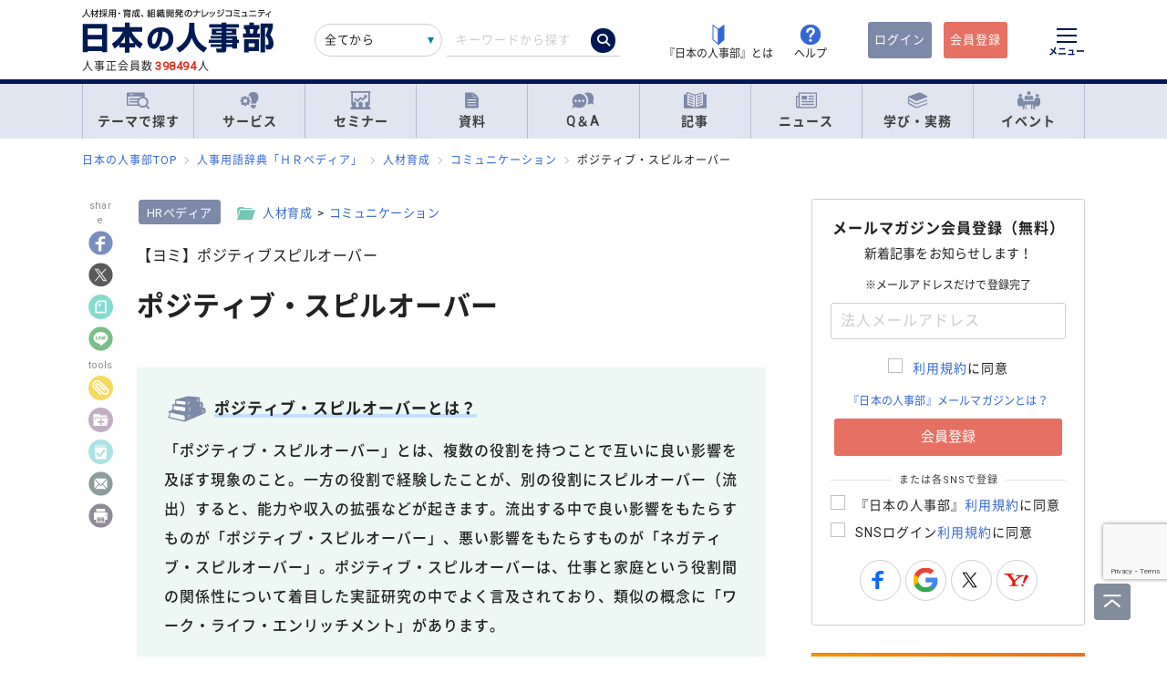

--- FILE ---
content_type: text/html; charset=UTF-8
request_url: https://jinjibu.jp/keyword/detl/1703/?kwdtop=new
body_size: 43127
content:
<!DOCTYPE html>
<html lang="ja">
<head>
	<meta charset="UTF-8">
	<title>ポジティブ・スピルオーバーとは｜仕事と育児にポジティブな相互作用を起こすには - 『日本の人事部』</title>
	<meta name="viewport" content="width=device-width, initial-scale=1.0">
	<meta name="google-site-verification" content="P6aM2UUZaqHqex01ADibYghGanfgwrl6uzWfofxWnoY">
	<meta name="description" content="「ポジティブ・スピルオーバー」とは、複数の役割を持つことで互いに良い影響を及ぼす現象のこと。一方の役割で経験したことが、別の役割にスピルオーバー（流出）すると、能力や収入の拡張などが起きます。流出する中で良い影響をもたらすものが「ポジティブ・スピルオーバー」、悪い影響をもたらすものが「ネガティブ・スピルオーバー」。ポジティブ・スピルオーバーは、仕事と家庭という役割間の関係性について着目した実証研究の中でよく言及されており、類似の概念に「ワーク・ライフ・エンリッチメント」があります。" />
	<meta name="robots" content="max-image-preview:large, max-snippet:-1" />
	<meta property="fb:app_id" content="873544612706736">
	<meta property="og:locale" content="ja_JP">
	<meta property="og:title" content="ポジティブ・スピルオーバーとは｜仕事と育児にポジティブな相互作用を起こすには - 『日本の人事部』">
	<meta property="og:type" content="article">
	<meta property="og:image" content="https://img.jinjibu.jp/updir/term/017/01703/AdobeStock_505325168.jpeg">
	<meta property="og:image:width" content="1200" />
	<meta property="og:image:height" content="685" />
	<meta property="og:url" content="https://jinjibu.jp/keyword/detl/1703/">
	<meta property="og:description" content="「ポジティブ・スピルオーバー」とは、複数の役割を持つことで互いに良い影響を及ぼす現象のこと。一方の役割で経験したことが、別の役割にスピルオーバー（流出）すると、能力や収入の拡張などが起きます。流出する中で良い影響をもたらすものが「ポジティブ・スピルオーバー」、悪い影響をもたらすものが「ネガティブ・スピルオーバー」。ポジティブ・スピルオーバーは、仕事と家庭という役割間の関係性について着目した実証研究の中でよく言及されており、類似の概念に「ワーク・ライフ・エンリッチメント」があります。">
	<meta name="twitter:card" content="summary_large_image">
	<meta name="twitter:site" content="@jinjibujp">
	<meta name="twitter:title" content="ポジティブ・スピルオーバーとは｜仕事と育児にポジティブな相互作用を起こすには - 『日本の人事部』">
	<meta name="twitter:description" content="「ポジティブ・スピルオーバー」とは、複数の役割を持つことで互いに良い影響を及ぼす現象のこと。一方の役割で経験したことが、別の役割にスピルオーバー（流出）すると、能力や収入の拡張などが起きます。流出する中で良い影響をもたらすものが「ポジティブ・スピルオーバー」、悪い影響をもたらすものが「ネガティブ・スピルオーバー」。ポジティブ・スピルオーバーは、仕事と家庭という役割間の関係性について着目した実証研究の中でよく言及されており、類似の概念に「ワーク・ライフ・エンリッチメント」があります。">
	<meta name="twitter:image" content="https://img.jinjibu.jp/updir/term/017/01703/AdobeStock_505325168.jpeg">
	<meta name="twitter:creator" content="@jinjibujp">

	<link rel="canonical" href="https://jinjibu.jp/keyword/detl/1703/" />
	<link href="https://plus.google.com/+JinjibuJp" rel="publisher">
	<link rel="shortcut icon" href="/images/favicon.ico">
	<link rel="apple-touch-icon-precomposed" href="https://jinjibu.jp/images/icon/iconNj-sp.png">
	<link href="https://fonts.googleapis.com/css?family=Roboto&amp;display=swap" rel="stylesheet">
	<link href="https://use.fontawesome.com/releases/v5.6.1/css/all.css" rel="stylesheet">
	<link href="https://use.fontawesome.com/releases/v6.7.2/css/all.css" rel="stylesheet"><!--webアイコン-->
	<link href="/css/rulevi/plugin/simplebar.css" rel="stylesheet"><!-- 追加読み込みファイル -->
	<link href="/css/rulevi/common.css?20251001" rel="stylesheet" media="all">
	<link href="/css/remodal-default-theme.css" rel="stylesheet" media="all">
	<link href="/css/remodal.css" rel="stylesheet" media="all">
	<link href="/css/slick.css" rel="stylesheet">
	<link href="/css/rulevi/plugin/slick-theme-top.css?20251001" rel="stylesheet">
	<link href="/css/rulevi/page/kijilist.css?20251001" rel="stylesheet">

		<link href="/css/rulevi/page/contents_body.css?20251001" rel="stylesheet">
	<link href="/css/rulevi/page/hrpedia.css?20251001" rel="stylesheet">
	<link href="/css/rulevi/page/kijilist.css?20251001" rel="stylesheet">
	<script src="/js/jquery-1.9.1.min.js"></script>
	<script src="/js/slick.min.js"></script><!--//フッターのロゴカルーセルなど-->
	<script src="/js/stickyfill.min.js"></script><!--//IE11で「position: sticky;」を使うpolyfill-->
	<script src="/js/base.js"></script>
	<script src="/js/remodal.js"></script>
	<script src="/js/simplebar.min.js"></script><!-- 追加読み込みファイル -->
	<script src="/js/bodyScrollLock.min.js"></script>
		<script src="/js/jquery.blockUI.js"></script>
	<script src="/js/css-variables-ie.js"></script>
	<script src="/js/notosansSubset.js"></script>
	<script src="/js/jquery.sidr.min.js"></script>
	<script src="/js/ie11_thumbimg.js"></script><!--SNでie11のサムネイルの不具合解決-->
	<script src="/js/smpGnaviScllpos.js"></script>
	<script src="/js/lazysizes.min.js" async=""></script>
	<script src="/js/addnoopener.js" async=""></script>
	<script src="/js/nav-hamburger_v2.js"></script><!-- SPハンバーガーメニュー -->
	<script src="/js/open-close-w3c.js"></script>

	<script>
	$(function(){
		$(function() {
			//stickyをIE11でも動作させるプラグイン連動
			Stickyfill.add($('.c-box--sticky-top'));

		});
		$('.slider').slick({
			infinite: true,
			dots:false,
			slidesToShow: 4,
			slidesToScroll: 1,
			arrows: true,
			autoplay: true,
			responsive: [{
				breakpoint: 640,
				settings: 'unslick'
				/*settings: {
					 slidesToShow: 2,
					 slidesToScroll: 1,
				}*/
			}]
		});
		$(window).on('resize orientationchange', function() {
			$('.slider').slick('resize');
		});
	});
	</script>
	<script src="/js/page-top.js"></script>
	<script src="/js/print.js"></script>
	<script type="text/javascript" src="/js/swfobject.js"></script>
	<script src="/js/register-validation-modal.js"></script>
<script type="text/javascript">
	function onTarget(){
		obj = document.getElementById('header_c_v2');
		index = obj.selectedIndex;
		href = obj.options[index].value;
		document.headerSearch.action = href;
		return false;
	}
</script>
<script>
window.dataLayer = window.dataLayer || [];
dataLayer.push({
'trackPageview': location.href,'userLogin': 'NOT_LOGIN','userReglevel': '0','event': 'trackpv'});
</script>
<!-- Google Tag Manager -->
<script>(function(w,d,s,l,i){w[l]=w[l]||[];w[l].push({'gtm.start':
new Date().getTime(),event:'gtm.js'});var f=d.getElementsByTagName(s)[0],
j=d.createElement(s),dl=l!='dataLayer'?'&l='+l:'';j.async=true;j.src=
'https://www.googletagmanager.com/gtm.js?id='+i+dl;f.parentNode.insertBefore(j,f);
})(window,document,'script','dataLayer','GTM-WK7FGP4');</script>
<!-- End Google Tag Manager -->
<script type="application/ld+json">
{
  "@context": "https://schema.org",
  "@type": "Article",
  "mainEntityOfPage": {
    "@type": "WebPage",
    "@id": "https://jinjibu.jp/keyword/detl/1703/"
  },
  "headline": "ポジティブ・スピルオーバーとは｜仕事と育児にポジティブな相互作用を起こすには",
  "image": {
    "@type": "ImageObject",
    "url": "https://img.jinjibu.jp/updir/term/017/01703/AdobeStock_505325168.jpeg",
    "width": 1200,
    "height": 685  },
  "author": {
    "@type": "Organization",
    "name": "日本の人事部編集部"
  },
  "publisher": {
    "@type": "Organization",
    "name": "『日本の人事部』",
    "logo": {
      "@type": "ImageObject",
      "url": "https://jinjibu.jp/images/misc/nj_thumbnail_770_440.png",
      "width": 770,
      "height": 440
    }
  },
  "datePublished": "2024-01-31T04:00:00+0900",
  "description": "「ポジティブ・スピルオーバー」とは、複数の役割を持つことで互いに良い影響を及ぼす現象のこと。一方の役割で経験したことが、別の役割にスピルオーバー（流出）すると、能力や収入の拡張などが起きます。流出する中で良い影響をもたらすものが「ポジティブ・スピルオーバー」、悪い影響をもたらすものが「ネガティブ・スピルオーバー」。ポジティブ・スピルオーバーは、仕事と家庭という役割間の関係性について着目した実証研究の中でよく言及されており、類似の概念に「ワーク・ライフ・エンリッチメント」があります。"  ,"dateModified": "2025-01-20T10:49:38+0900"
}
</script>
</head>

<body data-conttype="term" data-contid="1703">
<div class="remodal-bg"></div>
<div class="clickbg"></div>
<div class="l-globalnav__bg c-onlyPC" id="js-globalnav__bg"></div>
<header class="l-header" id="js-header">
	<!--ヘッダー（グローバルナビの上）-->
	<div class="l-headerwrap js-header__wrap">
		<div class="l-headerlogo">
			<div id="h1"><span>『日本の人事部』 - 人材採用・育成、組織開発のナレッジコミュニティ</span>
				<a href="/">
					<img src="/images/jinjibuLogo.svg" alt="人材採用・育成、組織開発のナレッジコミュニティ『日本の人事部』" name="logo" width="200" height="52">
									</a>
			</div>
						<div class="l-headerlogo__numbox">人事正会員数<span class="l-headerlogo__numbox__number">398494</span>人</div>
					</div>
		<!--<div class="l-headerinfo">ハンバーガーメニューがある場合不要-->
		<div class="l-headerinfofanc">
				<form name="headerSearch" action="/search/" method="get" class="l-headerinfofanc__form">
					<select name="filter" id="header_c_v2">
					<option value="9">全てから</option>
					<option value="3">サービス</option>
					<option value="2">セミナー</option>
					<option value="6">資料</option>
					<option value="7">テンプレート</option>
					<option value="1">Q&amp;A</option>
					<option value="4">記事・ニュース</option>
					<option value="5">人事用語辞典</option>
					</select>
					<input type="text" id="topkwd" name="kwd" value="" placeholder="キーワードから探す" autocomplete="off">
					<button type="submit" class="search-button">
						<i class="fa-solid fa-magnifying-glass"></i>
					</button>
					<div class="c-box--fwpop--top" style="display:none;">
						<button type="button" class="c-closebtn">
							<span>×</span>
						</button>
						<div class="c-box--fwpop__inbox">
							<div class="c-heading--simple">トレンドワード</div>
							<ul class="c-taglist--keycolorbg c-taglist__smptag">
<li><a href="/search/?filter=9&kwd=%E3%83%8F%E3%83%A9%E3%82%B9%E3%83%A1%E3%83%B3%E3%83%88&lk=search">ハラスメント</a></li><li><a href="/search/?filter=9&kwd=%E4%BA%BA%E6%9D%90%E3%83%9D%E3%83%BC%E3%83%88%E3%83%95%E3%82%A9%E3%83%AA%E3%82%AA&lk=search">人材ポートフォリオ</a></li><li><a href="/search/?filter=9&kwd=%E3%82%B5%E3%82%AF%E3%82%BB%E3%83%83%E3%82%B7%E3%83%A7%E3%83%B3%E3%83%BB%E3%83%97%E3%83%A9%E3%83%B3&lk=search">サクセッション・プラン</a></li><li><a href="/search/?filter=9&kwd=%E7%AE%A1%E7%90%86%E8%81%B7&lk=search">管理職</a></li><li><a href="/search/?filter=9&kwd=%E7%B5%A6%E4%B8%8E%E8%A8%88%E7%AE%97&lk=search">給与計算</a></li><li><a href="/search/?filter=9&kwd=%E7%A4%BE%E4%BC%9A%E4%BF%9D%E9%99%BA&lk=search">社会保険</a></li><li><a href="/search/?filter=9&kwd=%E5%A5%B3%E6%80%A7%E6%B4%BB%E8%BA%8D&lk=search">女性活躍</a></li><li><a href="/search/?filter=9&kwd=%E4%BA%BA%E4%BA%8B%E3%83%9D%E3%83%AA%E3%82%B7%E3%83%BC&lk=search">人事ポリシー</a></li><li><a href="/search/?filter=9&kwd=HRBP&lk=search">HRBP</a></li><li><a href="/search/?filter=9&kwd=Employee+Experience&lk=search">Employee Experience</a></li>							</ul>
						</div>

				<div class="c-box--fwpop__inbox">
					<div class="c-heading--simple">閲覧トップコンテンツ</div>
					<article class="c-box--pdThin">
						<a href="/article/detl/tonari/3945/?search=rank" class="p-card--horizontal">
							<div class="p-card--horizontal__media--small">
								<img src="https://img.jinjibu.jp/updir/kiji/TNR25-1205-01-thumb2_small.jpg" alt="株式会社カプコン：<br />
関係性が社員にバフ（能力強化）をかける<br />
学びのコミュニティによる組織開発の民主化">
							</div>
							<div class="p-card--horizontal__headp">
								<header class="optimize-recommend__item__genre">
									<span class="genre">記事</span>
								</header>
								<div class="p-card__headp__headline">
									株式会社カプコン：<br />
関係性が社員にバフ（能力強化）をかける<br />
学びのコミュニティによる組織開発の民主化								</div>
							</div>
						</a>
					</article>
					<article class="c-box--pdThin">
						<a href="/article/detl/hakusho/3910/?search=rank" class="p-card--horizontal">
							<div class="p-card--horizontal__media--small">
								<img src="https://img.jinjibu.jp/updir/kiji/HKS25-1128-32-thumb2_small.jpg" alt="定年後の賃金は「定年前の6～7割に低下する」が3割超">
							</div>
							<div class="p-card--horizontal__headp">
								<header class="optimize-recommend__item__genre">
									<span class="genre">記事</span>
								</header>
								<div class="p-card__headp__headline">
									定年後の賃金は「定年前の6～7割に低下する」が3割超								</div>
							</div>
						</a>
					</article>
					<article class="c-box--pdThin">
						<a href="/news/detl/25929/?search=rank" class="p-card--horizontal">
							<div class="p-card--horizontal__media--small">
								<img src="/images/viimg/noimg_news_thumb0102.jpg" alt="【書籍紹介】『あなたのキャリアと労働法』（原 昌登：著）有斐閣より刊行">
							</div>
							<div class="p-card--horizontal__headp">
								<header class="optimize-recommend__item__genre">
									<span class="genre">ニュース</span>
								</header>
								<div class="p-card__headp__headline">
									【書籍紹介】『あなたのキャリアと労働法』（原 昌登：著）有斐閣より刊行								</div>
							</div>
						</a>
					</article>
				</div>

					</div>
				</form>
			</div>

			<nav class="l-headerinfonav">
				<a href="/guide/?frm=topbar">
					<img src="/images/viimg/head-beginner.svg" alt="若葉マーク">
					<span>『日本の人事部』とは</span>
				</a>
				<a href="/help/" target="_blank" rel="noopener">
					<img src="/images/viimg/head-help.svg" alt="ヘルプ">
					<span>ヘルプ</span>
				</a>
			</nav>
			<nav class="l-headermembernav">
								<a href="/login.php" class="btn-inquiry bg-nj">ログイン</a>
				<a href="/regist/?act=v3frm" class="btn-inquiry">会員登録</a>
							</nav>

			<button type="button" class="hamburger js-hamburger" aria-controls="navigation--pc"
				aria-expanded="false" aria-label="メニューを開く">
				<span class="hamburger__line"></span>
				<span class="hamburger__text">メニュー</span>
			</button>
	</div>

	<!--ヘッダー（グローバルナビの上※スマホ版）-->
	<div class="l-header__smpwrap js-header__wrap">
		<div class="l-header__smpwrap__logo"><span>『日本の人事部』 - 人材採用・育成、組織開発のナレッジコミュニティ</span>
			<a href="/">
				<img src="/images/viimg/NJlogo.svg" alt="人材採用・育成、組織開発のナレッジコミュニティ『日本の人事部』" name="logo" width="200" height="52">
							</a>
		</div>		<div class="l-header__smpwrap__right">
				<div class="l-header__smpwrap__box">
		<p class="l-header__smpwrap__search" onClick="location.href='/search/';">検索</p>
		<p class="l-header__smpwrap__membership--guest" onClick="location.href='/login.php';">ログイン</p>
		<p class="l-header__smpwrap__membership--regist" onClick="location.href='/regist/?act=v3frm';">会員登録</p>

				</div>

		<button type="button" class="hamburger js-hamburger" aria-controls="navigation--smp"
			aria-expanded="false" aria-label="メニューを開く">
			<span class="hamburger__line"></span>
			<span class="hamburger__text">メニュー</span>
		</button>
		</div>
	</div>

	<!-- スマホのハンバーガーメニュー/start-->
	<nav class="nav-hamburger--smp js-nav__area" id="navigation--smp">
		<div class="nav-hamburger--smp__inner" data-simplebar data-simplebar-auto-hide="false">
			<div class="nav-hamburger--smp__word">
				<p class="c-heading--simpleS">トレンドワード</p>
				<ul class="c-taglist">
<li><a href="/search/?filter=9&kwd=%E3%83%8F%E3%83%A9%E3%82%B9%E3%83%A1%E3%83%B3%E3%83%88&lk=search">ハラスメント</a></li><li><a href="/search/?filter=9&kwd=%E4%BA%BA%E6%9D%90%E3%83%9D%E3%83%BC%E3%83%88%E3%83%95%E3%82%A9%E3%83%AA%E3%82%AA&lk=search">人材ポートフォリオ</a></li><li><a href="/search/?filter=9&kwd=%E3%82%B5%E3%82%AF%E3%82%BB%E3%83%83%E3%82%B7%E3%83%A7%E3%83%B3%E3%83%BB%E3%83%97%E3%83%A9%E3%83%B3&lk=search">サクセッション・プラン</a></li><li><a href="/search/?filter=9&kwd=%E7%AE%A1%E7%90%86%E8%81%B7&lk=search">管理職</a></li><li><a href="/search/?filter=9&kwd=%E7%B5%A6%E4%B8%8E%E8%A8%88%E7%AE%97&lk=search">給与計算</a></li><li><a href="/search/?filter=9&kwd=%E7%A4%BE%E4%BC%9A%E4%BF%9D%E9%99%BA&lk=search">社会保険</a></li><li><a href="/search/?filter=9&kwd=%E5%A5%B3%E6%80%A7%E6%B4%BB%E8%BA%8D&lk=search">女性活躍</a></li><li><a href="/search/?filter=9&kwd=%E4%BA%BA%E4%BA%8B%E3%83%9D%E3%83%AA%E3%82%B7%E3%83%BC&lk=search">人事ポリシー</a></li><li><a href="/search/?filter=9&kwd=HRBP&lk=search">HRBP</a></li><li><a href="/search/?filter=9&kwd=Employee+Experience&lk=search">Employee Experience</a></li>				</ul>
			</div>
			<nav id="js-global-navigation" class="global-navigation">
				<ul class="global-navigation__list">
					<li>
						<a href="/theme/"><img
								src="/images/viimg/gnavi-theme.svg" alt="テーマで探す">テーマで探す</a>
					</li>
					<li>
						<a href="/service/"><img
								src="/images/viimg/gnavi-service.svg" alt="サービス">サービス</a>
					</li>
					<li>
						<a href="/seminar/" class="global-navigation__link"><img
								src="/images/viimg/gnavi-seminar.svg" alt="セミナー">セミナー</a>
					</li>
					<li>
						<a href="/materials/" class="global-navigation__link"><img
								src="/images/viimg/gnavi-materials.svg" alt="資料">資料</a>
					</li>
					<li>
						<a href="/qa/" class="global-navigation__link"><img src="/images/viimg/gnavi-qa.svg"
								alt="Q＆A">Q＆A</a>
					</li>
					<li>
						<a href="/article/" class="global-navigation__link"><img
								src="/images/viimg/gnavi-article.svg" alt="記事">記事</a>
					</li>
					<li>
						<a href="/news/" class="global-navigation__link"><img src="/images/viimg/gnavi-news.svg"
								alt="ニュース">ニュース</a>
					</li>
					<li class="global-navigation__list-child">
						<button type="button" class="global-navigation__link is--accordion js-sp-accordion-trigger" aria-expanded="false" aria-controls="accordion1">
							<img src="/images/viimg/gnavi-keyword.svg" alt="学び・実務">
							学び・実務
						</button>
						<div id="accordion1" class="accordion js-accordion">
							<ul class="accordion__list">
								<li>
									<a href="/keyword/">
										<span>基礎からトレンドまで。人事にまつわる1500以上の用語を解説</span><br><strong>「HRペディア～人事用語辞典～」</strong>
									</a>
								</li>
								<li>
									<a href="/chro/">
										<span>現役トップCHROと挑む、実践型リーダー育成の最高峰</span><br><strong>「CHRO養成塾」</strong>
									</a>
								</li>
								<li>
									<a href="/3min-drill/">
										<span>スキマ時間を、学びに変える。1回3分、クイズで鍛える人事の基礎力</span><br><strong>「3分ドリル」</strong>
									</a>
								</li>
								<li>
									<a href="/research/">
										<span>全国の企業人事の大規模調査で解き明かす、人事の現在地</span><br><strong>「人事白書」</strong>
									</a>
								</li>
								<li>
									<a href="/calendar/">
										<span>「今月、何する？」がすぐわかる。人事のタスク管理をもっとラクに、正確に。</span><br><strong>「人事カレンダー」</strong>
									</a>
								</li>
								<li>
									<a href="/leaders/">
										<span>100人の知性が導く、組織の未来。人・組織・経営を考える情報誌</span><br><strong>「LEADERS」</strong>
									</a>
								</li>
							</ul>
						</div>
					</li>
					<li class="global-navigation__list-child">
						<button type="button" class="global-navigation__link is--accordion js-sp-accordion-trigger"
							aria-expanded="false" aria-controls="accordion1"><img
								src="/images/viimg/gnavi-event.svg" alt="イベント">
							イベント
						</button>
						<div id="accordion1" class="accordion js-accordion">
							<ul class="accordion__list">
								<li>
									<a href="/hr-roundtable/" target="_blank" rel="noopener">
										<span> 人事トップと有識者が集まり議論する対面型イベント</span><br><strong>「ＨＲラウンドテーブル」</strong>
									</a>
								</li>
								<li>
									<a href="/hr-conference/" target="_blank" rel="noopener">
										<span>年間4万人が参加する日本最大級のオンラインHRイベント</span><br><strong>「ＨＲカンファレンス」</strong>
									</a>
								</li>
								<li>
									<a href="/hr-award/" target="_blank" rel="noopener">
										<span> 全国の人事の投票で最優秀賞を決定HR関連で最も権威ある賞</span><br><strong>「ＨＲアワード」</strong>
									</a>
								</li>
								<li>
									<a href="/consortium/" target="_blank" rel="noopener">
										<p><span>組織の枠を超えて他社の人事とつながる</span><br><strong>「ＨＲコンソーシアム」</strong>
										</p>
									</a>
								</li>
								<li>
									<a href="/hra/" target="_blank" rel="noopener">
										<p><span>人事が登壇し、参加者同士で学び合うディスカッション型セミナー</span><br><strong>「ＨＲアカデミー」</strong></p>
									</a>
								</li>
								<li>
									<a href="https://nextleaders.biz/" target="_blank" rel="noopener">
										<p><span>未来の組織を担うリーダー育成をテーマに議論する</span><br><strong>「次世代リーダーカンファレンス」</strong></p>
									</a>
								</li>
							</ul>
						</div>
					</li>
					<li class="global-navigation__list-child">
						<button type="button" class="global-navigation__link is--accordion js-sp-accordion-trigger"
							aria-expanded="false" aria-controls="accordion2">
							日本の人事部について
						</button>
						<div id="accordion2" class="accordion js-accordion">
							<ul class="accordion__list">
								<li><a href="/guide/" target="_blank" rel="noopener">『日本の人事部』とは</a></li>
								<li><a href="/info/">事務局からのお知らせ</a></li>
								<li><a href="/help/" target="_blank" rel="noopener">ヘルプ</a></li>
								<li><a href="/static/sitemap/">サイトマップ</a></li>
								<li><a href="/static/about_link/">リンク・引用について</a></li>
								<li><a href="/static/copyright/">著作権と商標について</a></li>
								<li><a href="/static/kiyaku/">ご利用規約</a></li>
								<li><a href="/static/privacy/">プライバシー・ポリシー</a></li>
								<li><a href="/static/tokushou/">特定商取引法に基づく表示</a></li>
								<li><a href="https://hrvision.co.jp/" target="_blank" rel="noopener">運営会社</a></li>
							</ul>
						</div>
					</li>
					<li class="global-navigation__list-child">
						<button type="button" class="global-navigation__link is--accordion js-sp-accordion-trigger"
							aria-expanded="false" aria-controls="accordion3">
							特集サイト
						</button>
						<div id="accordion3" class="accordion js-accordion">
							<ul class="accordion__list">
								<li>
									<a href="/kenko/" target="_blank">健康経営</a>
								</li>
								<li>
									<a href="/hcm/" target="_blank">人的資本経営</a>
								</li>
								<li>
									<a href="/hrt/" target="_blank">HRテクノロジー</a>
								</li>
								<li>
									<a href="http://hr-recruit.jp/" target="_blank">新卒採用.jp</a>
								</li>
								<li>
									<a href="http://hr-tekisei.jp/" target="_blank">適性検査.jp</a>
								</li>
								<li>
									<a href="http://hr-welfare.jp/" target="_blank">福利厚生.jp</a>
								</li>
								<li>
									<a href="http://hr-payroll.jp/" target="_blank">給与計算.jp</a>
								</li>
								<li>
									<a href="http://hr-mental.jp/" target="_blank">メンタルヘルス.jp</a>
								</li>
							</ul>
						</div>
					</li>
				</ul>
			</nav>
					</div>
	</nav>
	<!-- スマホのハンバーガーメニュー/end -->

	<!-- PCのハンバーガーメニュー/start -->
	<nav class="nav-hamburger--pc js-nav__area" id="navigation--pc">
		<div class="nav-hamburger--pc__inner" data-simplebar data-simplebar-auto-hide="false">
			<div class="nav-hamburger--pc__wrap">
				<div class="nav-hamburger--pc__top">
					<a href="/">
						<img src="/images/jinjibuLogo.svg" alt="人材採用・育成、組織開発のナレッジコミュニティ『日本の人事部』" name="logo" width="200"
							height="52">
					</a>
				</div>
				<div class="nav-hamburger--pc__word">
					<p class="c-heading--simpleS">トレンドワード</p>
					<ul class="c-taglist">
<li><a href="/search/?filter=9&kwd=%E3%83%8F%E3%83%A9%E3%82%B9%E3%83%A1%E3%83%B3%E3%83%88&lk=search">ハラスメント</a></li><li><a href="/search/?filter=9&kwd=%E4%BA%BA%E6%9D%90%E3%83%9D%E3%83%BC%E3%83%88%E3%83%95%E3%82%A9%E3%83%AA%E3%82%AA&lk=search">人材ポートフォリオ</a></li><li><a href="/search/?filter=9&kwd=%E3%82%B5%E3%82%AF%E3%82%BB%E3%83%83%E3%82%B7%E3%83%A7%E3%83%B3%E3%83%BB%E3%83%97%E3%83%A9%E3%83%B3&lk=search">サクセッション・プラン</a></li><li><a href="/search/?filter=9&kwd=%E7%AE%A1%E7%90%86%E8%81%B7&lk=search">管理職</a></li><li><a href="/search/?filter=9&kwd=%E7%B5%A6%E4%B8%8E%E8%A8%88%E7%AE%97&lk=search">給与計算</a></li><li><a href="/search/?filter=9&kwd=%E7%A4%BE%E4%BC%9A%E4%BF%9D%E9%99%BA&lk=search">社会保険</a></li><li><a href="/search/?filter=9&kwd=%E5%A5%B3%E6%80%A7%E6%B4%BB%E8%BA%8D&lk=search">女性活躍</a></li><li><a href="/search/?filter=9&kwd=%E4%BA%BA%E4%BA%8B%E3%83%9D%E3%83%AA%E3%82%B7%E3%83%BC&lk=search">人事ポリシー</a></li><li><a href="/search/?filter=9&kwd=HRBP&lk=search">HRBP</a></li><li><a href="/search/?filter=9&kwd=Employee+Experience&lk=search">Employee Experience</a></li>					</ul>
				</div>
				<nav class="nav-hamburger--pc__cont">
					<div class="nav-hamburger--pc__cont__block">
						<h2 class="c-heading--main">読む</h2>
						<ul class="global-navigation__list">
							<li class="global-navigation__list-child">
								<button type="button" class="global-navigation__link is--accordion js-sp-accordion-trigger" aria-expanded="false" aria-controls="nav-hamburger--pc01--01">記事</button>
								<ul class="accordion js-accordion" id="nav-hamburger--pc01--01">
									<li class="global-navigation__list-child">
										<a href="/article/top/5/" class="accordion__link--arw is--emphasis">注目の記事</a>
									</li>
									<li class="global-navigation__list-child">
										<a href="/article/top/1/" class="accordion__link--arw is--emphasis">インタビュー</a>
										<ul class="accordion is--active">
											<li><a href="/article/list/tonari/1/" class="accordion__link--arw">となりの人事部</a>
											<li><a href="/article/list/tetsugaku/1/" class="accordion__link--arw">CHROの哲学</a></li>
											<li><a href="/article/list/keyperson/1/" class="accordion__link--arw">キーパーソンが語る“人と組織”</a></li>
											<li><a href="/article/list/topinterview/1/" class="accordion__link--arw">業界TOPインタビュー</a></li>
										</ul>
									</li>
									<li class="global-navigation__list-child">
										<a href="/article/top/2/" class="accordion__link--arw is--emphasis">ノウハウ</a>
										<ul class="accordion is--active">
											<li><a href="/article/list/moyamoya/1/" class="accordion__link--arw">職場のモヤモヤ解決図鑑</a></li>
											<li><a href="/article/list/service/1/" class="accordion__link--arw">HRソリューションの傾向と選び方</a></li>
											<li><a href="/article/list/taiken-story/1/" class="accordion__link--arw">研修体験ストーリー</a></li>
										</ul>
									</li>
									<li class="global-navigation__list-child">
										<a href="/article/top/3/" class="accordion__link--arw is--emphasis">コラム</a>
										<ul class="accordion is--active">
											<li><a href="/article/list/opinion/1/" class="accordion__link--arw">オピニオンリーダーからの提言</a></li>
											<li><a href="/column/" class="accordion__link--arw">プロフェッショナルコラム</a></li>
										</ul>
									</li>
									<li class="global-navigation__list-child">
										<a href="/article/top/4/" class="accordion__link--arw is--emphasis">調査・研究</a>
										<ul class="accordion is--active">
											<li><a href="/article/list/attnrept/1/" class="accordion__link--arw">編集部注目レポート</a></li>
											<li><a href="/article/list/hakusho/1/" class="accordion__link--arw">人事白書　調査レポート</a></li>
											<li><a href="/article/list/hr-survey/1/" class="accordion__link--arw">HR調査・研究　厳選記事</a></li>
											<li><a href="/article/list/shin-jinji/1/" class="accordion__link--arw">シン・人事の大研究</a></li>
										</ul>
									</li>
									<li class="global-navigation__list-child">
										<a href="/article/list/eventreport/1/" class="accordion__link--arw is--emphasis">イベントレポート</a>
									</li>
								</ul>
							</li>
							<li class="global-navigation__list-child">
								<button type="button" class="global-navigation__link is--accordion js-sp-accordion-trigger" aria-expanded="false" aria-controls="nav-hamburger--pc01--02">ニュース</button>
								<ul class="accordion js-accordion" id="nav-hamburger--pc01--02">
									<li><a href="/news/cat/1/" class="accordion__link--arw">企業人事部</a></li>
									<li><a href="/news/cat/2/" class="accordion__link--arw">人事サービス</a></li>
									<li><a href="/news/cat/3/" class="accordion__link--arw">社会</a></li>
									<li><a href="/news/cat/5/" class="accordion__link--arw">書籍</a></li>
								</ul>
							</li>
						</ul>
						<h2 class="c-heading--main">学び・実務</h2>
						<ul class="global-navigation__list">
							<li><a href="/keyword/" class="global-navigation__link">HRペディア～人事用語辞典～</a></li>
							<li><a href="/chro/" class="global-navigation__link">CHRO養成塾</a></li>
							<li><a href="/3min-drill/" class="global-navigation__link">3分ドリル</a></li>
							<li><a href="/research/" class="global-navigation__link">人事白書</a></li>
							<li><a href="/calendar/" class="global-navigation__link">人事カレンダー</a></li>
							<li><a href="/leaders/" class="global-navigation__link">LEADERS</a></li>
						</ul>
						<h2 class="c-heading--main">Q&amp;A</h2>
						<ul class="global-navigation__list">
							<li class="global-navigation__list-child">
								<button type="button" class="global-navigation__link is--accordion js-sp-accordion-trigger" aria-expanded="false" aria-controls="nav-hamburger--pc02--01">人事のQ&A</button>
								<ul class="accordion js-accordion" id="nav-hamburger--pc02--01">
									<li><a href="/qa/list/1/?cat=7&ord=post" class="accordion__link--arw">新卒採用</a></li>
									<li><a href="/qa/list/1/?cat=8&ord=post" class="accordion__link--arw">中途採用</a></li>
									<li><a href="/qa/list/1/?cat=9&ord=post" class="accordion__link--arw">アルバイト・パート採用</a></li>
									<li><a href="/qa/list/1/?cat=10&ord=post" class="accordion__link--arw">人材派遣・業務請負</a></li>
									<li><a href="/qa/list/1/?cat=11&ord=post" class="accordion__link--arw">育成・研修</a></li>
									<li><a href="/qa/list/1/?cat=5&ord=post" class="accordion__link--arw">人事管理</a></li>
									<li><a href="/qa/list/1/?cat=2&ord=post" class="accordion__link--arw">評価・考課</a></li>
									<li><a href="/qa/list/1/?cat=4&ord=post" class="accordion__link--arw">報酬・賃金</a></li>
									<li><a href="/qa/list/1/?cat=1&ord=post" class="accordion__link--arw">労務・法務・安全衛生</a></li>
									<li><a href="/qa/list/1/?cat=3&ord=post" class="accordion__link--arw">福利厚生</a></li>
									<li><a href="/qa/list/1/?cat=6&ord=post" class="accordion__link--arw">助成金</a></li>
									<li><a href="/qa/list/1/?cat=12&ord=post" class="accordion__link--arw">その他</a></li>
									<li><a href="/qa/form/" class="accordion__link--arw is--emphasis">相談を投稿する</a></li>
								</ul>
							</li>
						</ul>
											</div>
					<div class="nav-hamburger--pc__cont__block">
						<h2 class="c-heading--main">探す</h2>
						<ul class="global-navigation__list">
							<li class="global-navigation__list-child">
								<button type="button" class="global-navigation__link is--accordion js-sp-accordion-trigger" aria-expanded="false" aria-controls="nav-hamburger--pc03--01">テーマ一覧</button>
								<ul class="accordion js-accordion" id="nav-hamburger--pc03--01">
									<li><a href="/theme/?act=cattop&id=1" class="accordion__link--arw">採用</a></li>
									<li><a href="/theme/?act=cattop&id=41" class="accordion__link--arw">人材育成</a></li>
									<li><a href="/theme/?act=cattop&id=64" class="accordion__link--arw">等級・評価・報酬</a></li>
									<li><a href="/theme/?act=cattop&id=79" class="accordion__link--arw">労務・就業管理</a></li>
									<li><a href="/theme/?act=cattop&id=105" class="accordion__link--arw">戦略人事・HRDX</a></li>
									<li><a href="/theme/?act=cattop&id=127" class="accordion__link--arw">福利厚生</a></li>
									<li><a href="/theme/?act=cattop&id=151" class="accordion__link--arw">組織開発</a></li>
									<li><a href="/theme/?act=cattop&id=174" class="accordion__link--arw">健康経営・安全衛生</a></li>
								</ul>
							</li>
							<li class="global-navigation__list-child">
								<button type="button" class="global-navigation__link is--accordion js-sp-accordion-trigger" aria-expanded="false" aria-controls="nav-hamburger--pc03--02">サービス</button>
								<ul class="accordion js-accordion" id="nav-hamburger--pc03--02">
									<li><a href="/service/list/1/?thm=1" class="accordion__link--arw">採用</a></li>
									<li><a href="/service/list/1/?thm=41" class="accordion__link--arw">人材育成</a></li>
									<li><a href="/service/list/1/?thm=64" class="accordion__link--arw">等級・評価・報酬</a>
									</li>
									<li><a href="/service/list/1/?thm=79" class="accordion__link--arw">労務・就業管理</a>
									</li>
									<li><a href="/service/list/1/?thm=105" class="accordion__link--arw">戦略人事・HRDX</a></li>
									<li><a href="/service/list/1/?thm=127" class="accordion__link--arw">福利厚生</a>
									</li>
									<li><a href="/service/list/1/?thm=151" class="accordion__link--arw">組織開発</a>
									</li>
									<li><a href="/service/list/1/?thm=174" class="accordion__link--arw">健康経営・安全衛生</a></li>
									<li><a href="/spcl/" class="accordion__link--arw is--emphasis">プロフェッショナルを探す</a></li>
									<li><a href="/article/list/service/1/" class="accordion__link--arw is--emphasis">HRソリューションの傾向と選び方</a></li>
								</ul>
							</li>
							<li class="global-navigation__list-child">
								<button type="button" class="global-navigation__link is--accordion js-sp-accordion-trigger" aria-expanded="false" aria-controls="nav-hamburger--pc03--03">セミナー</button>
								<ul class="accordion js-accordion" id="nav-hamburger--pc03--03">
									<li><a href="/seminar/list/1/?thm=1" class="accordion__link--arw">採用</a></li>
									<li><a href="/seminar/list/1/?thm=41" class="accordion__link--arw">人材育成</a></li>
									<li><a href="/seminar/list/1/?thm=64" class="accordion__link--arw">等級・評価・報酬</a></li>
									<li><a href="/seminar/list/1/?thm=79" class="accordion__link--arw">労務・就業管理</a></li>
									<li><a href="/seminar/list/1/?thm=105" class="accordion__link--arw">戦略人事・HRDX</a></li>
									<li><a href="/seminar/list/1/?thm=127" class="accordion__link--arw">福利厚生</a></li>
									<li><a href="/seminar/list/1/?thm=151" class="accordion__link--arw">組織開発</a></li>
									<li><a href="/seminar/list/1/?thm=174" class="accordion__link--arw">健康経営・安全衛生</a></li>
									<li><a href="/spcl/" class="accordion__link--arw is--emphasis">プロフェッショナルを探す</a></li>
								</ul>
							</li>
							<li class="global-navigation__list-child">
								<button type="button" class="global-navigation__link is--accordion js-sp-accordion-trigger" aria-expanded="false" aria-controls="nav-hamburger--pc03--04">資料</button>
								<ul class="accordion js-accordion" id="nav-hamburger--pc03--04">
									<li><a href="/materials/index.php?act=list&thm=1" class="accordion__link--arw">採用</a></li>
									<li><a href="/materials/index.php?act=list&thm=41" class="accordion__link--arw">人材育成</a></li>
									<li><a href="/materials/index.php?act=list&thm=64" class="accordion__link--arw">等級・評価・報酬</a></li>
									<li><a href="/materials/index.php?act=list&thm=79" class="accordion__link--arw">労務・就業管理</a></li>
									<li><a href="/materials/index.php?act=list&thm=105" class="accordion__link--arw">戦略人事・HRDX</a></li>
									<li><a href="/materials/index.php?act=list&thm=127" class="accordion__link--arw">福利厚生</a></li>
									<li><a href="/materials/index.php?act=list&thm=151" class="accordion__link--arw">組織開発</a></li>
									<li><a href="/materials/index.php?act=list&thm=174" class="accordion__link--arw">健康経営・安全衛生</a></li>
									<li><a href="/materials/" class="accordion__link--arw is--emphasis">注目の資料</a></li>
									<li><a href="/materials/?lc=5" class="accordion__link--arw is--emphasis">テンプレート・書式文例集</a></li>
								</ul>
							</li>
						</ul>
						<h2 class="c-heading--main">イベント</h2>
						<ul class="global-navigation__list">
							<li><a href="/hr-roundtable/" class="global-navigation__link">ＨＲラウンドテーブル</a></li>
							<li><a href="/hr-conference/" class="global-navigation__link">ＨＲカンファレンス</a></li>
							<li><a href="/hr-award/" class="global-navigation__link">ＨＲアワード</a></li>
							<li><a href="/hra/" class="global-navigation__link">ＨＲアカデミー</a></li>
							<li><a href="/consortium/" class="global-navigation__link">ＨＲコンソーシアム</a></li>
							<li><a href="https://nextleaders.biz/" class="global-navigation__link" target="_blank" rel="noopener">次世代リーダーカンファレンス</a></li>
						</ul>
						<h2 class="c-heading--main">特集サイト</h2>
						<ul class="global-navigation__list">
							<li><a href="/kenko/" class="global-navigation__link">健康経営</a></li>
							<li><a href="/hcm/" class="global-navigation__link">人的資本経営</a></li>
							<li><a href="/hrt/" class="global-navigation__link">HRテクノロジー</a></li>
							<li><a href="http://hr-recruit.jp" class="global-navigation__link">新卒採用.jp</a></li>
							<li><a href="http://hr-tekisei.jp" class="global-navigation__link">適性検査.jp</a></li>
							<li><a href="http://hr-welfare.jp" class="global-navigation__link">福利厚生.jp</a></li>
							<li><a href="http://hr-payroll.jp" class="global-navigation__link">給与計算.jp</a></li>
							<li><a href="http://hr-mental.jp" class="global-navigation__link">メンタルヘルス.jp</a></li>
						</ul>
					</div>
				</nav>
				<ul class="nav-hamburger--pc__bottom">
					<li><a href="/guide/" target="_blank" rel="noopener">『日本の人事部』とは</a></li>
					<li><a href="/info/">事務局からのお知らせ</a></li>
					<li><a href="/help/" target="_blank" rel="noopener">ヘルプ</a></li>
					<li><a href="/static/sitemap/">サイトマップ</a></li>
					<li><a href="/static/about_link/">リンク・引用について</a></li>
					<li><a href="/static/copyright/">著作権と商標について</a></li>
					<li><a href="/static/kiyaku/">ご利用規約</a></li>
					<li><a href="/static/privacy/">プライバシー・ポリシー</a></li>
					<li><a href="/static/tokushou/">特定商取引法に基づく表示</a></li>
					<li><a href="https://hrvision.co.jp/" target="_blank" rel="noopener">運営会社</a></li>
				</ul>
			</div>
		</div>
	</nav>
	<!-- PCのハンバーガーメニュー/end -->

		<nav class="l-globalnav"><!--グローバルナビ-->
		<ul class="l-gnavi">
			<li class="l-gnavi__list c-onlyPC">
				<a href="/theme/"><img src="/images/viimg/gnavi-theme.svg" alt="テーマで探す">テーマで探す</a>
				<div class="l-gnavi__list__child" data-simplebar data-simplebar-auto-hide="false">
					<p class="l-gnavi__list__child__hd">テーマで探す<span> 日本の人事部が提供するコンテンツをキーワードで検索</span></p>
					<ul class="l-gnavi__list__child__cate">
						<li><a href="/theme/?act=cattop&id=1">採用</a></li>
						<li><a href="/theme/?act=cattop&id=41">人材育成</a></li>
						<li><a href="/theme/?act=cattop&id=64">等級・評価・報酬</a></li>
						<li><a href="/theme/?act=cattop&id=79">労務・就業管理</a></li>
						<li><a href="/theme/?act=cattop&id=105">戦略人事・HRDX</a></li>
						<li><a href="/theme/?act=cattop&id=127">福利厚生</a></li>
						<li><a href="/theme/?act=cattop&id=151">組織開発</a></li>
						<li><a href="/theme/?act=cattop&id=174">健康経営・安全衛生</a></li>
					</ul>
				</div>
			</li>
			<li class="l-gnavi__list c-onlyPC"><a href="/service/"><img src="/images/viimg/gnavi-service.svg" alt="サービス">サービス</a>				<div class="l-gnavi__list__child" data-simplebar data-simplebar-auto-hide="false">
					<p class="l-gnavi__list__child__hd">サービス<span> 人事の課題解決に役立つ各種ソリューションを紹介</span></p>
					<ul class="l-gnavi__list__child__cate">
						<li><a href="/service/list/1/?thm=1">採用</a></li>
						<li><a href="/service/list/1/?thm=41">人材育成</a></li>
						<li><a href="/service/list/1/?thm=64">等級・評価・報酬</a></li>
						<li><a href="/service/list/1/?thm=79">労務・就業管理</a></li>
						<li><a href="/service/list/1/?thm=105">戦略人事・HRDX</a></li>
						<li><a href="/service/list/1/?thm=127">福利厚生</a></li>
						<li><a href="/service/list/1/?thm=151">組織開発</a></li>
						<li><a href="/service/list/1/?thm=174">健康経営・安全衛生</a></li>
					</ul>
					<ul class="l-gnavi__list__child__other">
						<li><a href="/spcl/">プロフェッショナルを探す</a></li>
						<li><a href="/article/list/service/1/">HRソリューションの傾向と選び方</a></li>
					</ul>
				</div>
			</li>
			<li class="l-gnavi__list"><a href="/seminar/"><img src="/images/viimg/gnavi-seminar.svg" alt="セミナー">セミナー</a>				<div class="l-gnavi__list__child" data-simplebar data-simplebar-auto-hide="false">
					<p class="l-gnavi__list__child__hd">セミナー<span> 最新のセミナー情報をチェックして申込</span></p>
					<ul class="l-gnavi__list__child__cate">
						<li><a href="/seminar/list/1/?thm=1">採用</a></li>
						<li><a href="/seminar/list/1/?thm=41">人材育成</a></li>
						<li><a href="/seminar/list/1/?thm=64">等級・評価・報酬</a></li>
						<li><a href="/seminar/list/1/?thm=79">労務・就業管理</a></li>
						<li><a href="/seminar/list/1/?thm=105">戦略人事・HRDX</a></li>
						<li><a href="/seminar/list/1/?thm=127">福利厚生</a></li>
						<li><a href="/seminar/list/1/?thm=151">組織開発</a></li>
						<li><a href="/seminar/list/1/?thm=174">健康経営・安全衛生</a></li>
					</ul>
					<ul class="l-gnavi__list__child__other">
						<li><a href="/spcl/">プロフェッショナルを探す</a></li>
					</ul>
				</div>
			</li>
			<li class="l-gnavi__list c-onlyPC"><a href="/materials/"><img src="/images/viimg/gnavi-materials.svg" alt="資料">資料</a>				<div class="l-gnavi__list__child" data-simplebar data-simplebar-auto-hide="false">
					<p class="l-gnavi__list__child__hd">資料<span> 人事の課題解決に役立つ、事例、レポート、フォーマットを無料でダウンロード</span></p>
					<ul class="l-gnavi__list__child__cate">
						<li><a href="/materials/index.php?act=list&thm=1">採用</a></li>
						<li><a href="/materials/index.php?act=list&thm=41">人材育成</a></li>
						<li><a href="/materials/index.php?act=list&thm=64">等級・評価・報酬</a></li>
						<li><a href="/materials/index.php?act=list&thm=79">労務・就業管理</a></li>
						<li><a href="/materials/index.php?act=list&thm=105">戦略人事・HRDX</a></li>
						<li><a href="/materials/index.php?act=list&thm=127">福利厚生</a></li>
						<li><a href="/materials/index.php?act=list&thm=151">組織開発</a></li>
						<li><a href="/materials/index.php?act=list&thm=174">健康経営・安全衛生</a></li>
					</ul>
					<ul class="l-gnavi__list__child__other">
						<li><a href="/materials/">注目の資料</a></li>
						<li><a href="/document/">テンプレート・書式文例集</a></li>
					</ul>
				</div>
			</li>
			<li class="l-gnavi__list"><a href="/qa/"><img src="/images/viimg/gnavi-qa.svg" alt="Q＆A">Q＆A</a>				<div class="l-gnavi__list__child" data-simplebar data-simplebar-auto-hide="false">
					<p class="l-gnavi__list__child__hd">人事のQ&amp;A<span> 人事業務に関するあらゆる質問に各分野のプロフェッショナルが回答</span></p>
					<ul class="l-gnavi__list__child__cate">
						<li><a href="/qa/list/1/?cat=7&ord=post">新卒採用</a></li>
						<li><a href="/qa/list/1/?cat=8&ord=post">中途採用</a></li>
						<li><a href="/qa/list/1/?cat=9&ord=post">アルバイト・パート採用</a></li>
						<li><a href="/qa/list/1/?cat=10&ord=post">人材派遣・業務請負</a></li>
						<li><a href="/qa/list/1/?cat=11&ord=post">育成・研修</a></li>
						<li><a href="/qa/list/1/?cat=5&ord=post">人事管理</a></li>
						<li><a href="/qa/list/1/?cat=2&ord=post">評価・考課</a></li>
						<li><a href="/qa/list/1/?cat=4&ord=post">報酬・賃金</a></li>
						<li><a href="/qa/list/1/?cat=1&ord=post">労務・法務・安全衛生</a></li>
						<li><a href="/qa/list/1/?cat=3&ord=post">福利厚生</a></li>
						<li><a href="/qa/list/1/?cat=6&ord=post">助成金</a></li>
						<li><a href="/qa/list/1/?cat=12&ord=post">その他</a></li>
					</ul>
					<ul class="l-gnavi__list__child__other">
						<li><a href="/qa/form/">相談を投稿する</a></li>
					</ul>
				</div>
			</li>
			<li class="l-gnavi__list"><a href="/article/"><img src="/images/viimg/gnavi-article.svg" alt="記事">記事</a>				<div class="l-gnavi__list__child" data-simplebar data-simplebar-auto-hide="false">
					<p class="l-gnavi__list__child__hd">記事<span> 企業の事例や人事キーパーソンのインタビューからHRの最前線を学ぶ</span></p>
					<div class="l-gnavi__list__child__article">
						<ul class="l-gnavi__list__child__article__block">
							<li>
								<a href="/article/top/5/">注目の記事</a>
							</li>
							<li>
								<a href="/article/top/1/">インタビュー</a>
								<ul class="l-gnavi__list__child__article__img">
									<li>
										<a href="/article/list/tonari/1/">
											<img src="https://img.jinjibu.jp/updir/kiji/TNR25-1127-01-thumb2_small.jpg" alt="" width="70" height="40">
											<p><strong>となりの人事部</strong><span>企業の人事部の先進的な取り組みを紹介</span></p>
										</a>
									</li>
									<li>
										<a href="/article/list/tetsugaku/1/">
											<img src="https://img.jinjibu.jp/updir/kiji/TGK25-1107-01-thumb2_small.jpg" alt="" width="70" height="40">
											<p><strong>CHROの哲学</strong><span>人事リーダーが仕事への向き合い方や姿勢・価値観を語る</span></p>
										</a>
									</li>
									<li>
										<a href="/article/list/keyperson/1/">
											<img src="https://img.jinjibu.jp/updir/kiji/KYP25-1209-01-thumb2_small.jpg" alt="" width="70" height="40">
											<p><strong>キーパーソンが語る“人と組織”</strong><span>研究者や有識者から人事に役立つ知見を学ぶ</span></p>
										</a>
									</li>
									<li>
										<a href="/article/list/topinterview/1/">
											<img src="https://img.jinjibu.jp/updir/kiji/INV25-1121-01-thumb2_small.jpg" alt="" width="70" height="40">
											<p><strong>業界TOPインタビュー</strong><span>HRソリューション業界の経営者が語るキャリアや取り組み</span></p>
										</a>
									</li>
								</ul>
								<ul class="l-gnavi__list__child__article__half">
									<li>
										<a href="/kenko/article/" target="_blank">健康経営</a>
									</li>
									<li>
										<a href="/hcm/article/list/hcminterview/" target="_blank">人的資本経営</a>
									</li>
									<li>
										<a href="/hrt/article/" target="_blank">HRテクノロジー</a>
									</li>
								</ul>
							</li>
							<li>
								<a href="/article/list/eventreport/1/">イベントレポート</a>
							</li>
						</ul>
						<ul class="l-gnavi__list__child__article__block">
							<li>
								<a href="/article/top/2/">ノウハウ</a>
								<ul class="l-gnavi__list__child__article__img">
									<li>
										<a href="/article/list/moyamoya/1/">
											<img src="https://img.jinjibu.jp/updir/kiji/HOW25-1121-01thumb2_small.png" alt="" width="70" height="40">
											<p><strong>職場のモヤモヤ解決図鑑</strong><span>日常のよくある悩みをマンガで解決</span></p>
										</a>
									</li>
								</ul>
								<ul class="l-gnavi__list__child__article__half">
									<li>
										<a href="/article/list/service/1/">HRソリューションの傾向と選び方</a>
									</li>
									<li>
										<a href="/article/list/taiken-story/1/">研修体験ストーリー</a>
									</li>
								</ul>
							</li>
							<li>
								<a href="/article/top/3/">コラム</a>
								<ul class="l-gnavi__list__child__article__img">
									<li>
										<a href="/article/list/opinion/1/">
											<img src="https://img.jinjibu.jp/updir/kiji/PRT25-1203-thumb2_small.png" alt="" width="70" height="40">
											<p><strong>オピニオンリーダーからの提言</strong><span>HR業界のオピニオンリーダーによる連載コラム</span></p>
										</a>
									</li>
								</ul>
								<ul class="l-gnavi__list__child__article__half">
									<li>
										<a href="/column/">プロフェッショナルコラム</a>
									</li>
								</ul>
							</li>
							<li>
								<a href="/article/top/4/">調査・研究</a>
								<ul class="l-gnavi__list__child__article__half">
									<li>
										<a href="/article/list/attnrept/1/">編集部注目レポート</a>
									</li>
									<li>
										<a href="/article/list/hakusho/1/">人事白書 調査レポート</a>
									</li>
									<li>
										<a href="/article/list/hr-survey/1/">HR調査・研究 厳選記事</a>
									</li>
									<li>
										<a href="/article/list/shin-jinji/1/">シン・人事の大研究</a>
									</li>
								</ul>
							</li>
						</ul>
					</div>
				</div>
			</li>
			<li class="l-gnavi__list"><a href="/news/"><img src="/images/viimg/gnavi-news.svg" alt="ニュース">ニュース</a>				<div class="l-gnavi__list__child" data-simplebar data-simplebar-auto-hide="false">
					<p class="l-gnavi__list__child__hd">ニュース<span> 最新のHR関連ニュースはここでチェック</span></p>
					<ul class="l-gnavi__list__child__cate">
					<li><a href="/news/cat/1/">企業人事部</a></li>
					<li><a href="/news/cat/2/">人事サービス</a></li>
					<li><a href="/news/cat/3/">社会</a></li>
					<li><a href="/news/cat/5/">書籍</a></li>
					</ul>
				</div>
			</li>
			<li class="l-gnavi__list c-onlyPC"><span><img src="/images/viimg/gnavi-keyword.svg" alt="学び・実務">学び・実務</span>				<div class="l-gnavi__list__child" data-simplebar data-simplebar-auto-hide="false">
					<p class="l-gnavi__list__child__hd">学び・実務<span> 人事に関する知識や知見の提供・お役立ちツール</span></p>
					<ul class="l-gnavi__list__child__img--row">
						<li>
							<a href="/keyword/" target="_blank" rel="noopener">
								<img src="/images/viimg/gnavi-thumb-pedia.jpg" alt="基礎からトレンドまで。人事にまつわる1500以上の用語を解説「HRペディア～人事用語辞典～」" width="208" height="119">
								<p><span>基礎からトレンドまで。<br>人事にまつわる1500以上の用語を解説</span><strong>HRペディア～人事用語辞典～</strong></p>
							</a>
						</li>
						<li>
							<a href="/chro/" target="_blank" rel="noopener">
								<img src="/images/viimg/gnavi-thumb-chro.jpg" alt="現役トップCHROと挑む、実践型リーダー育成の最高峰「CHRO養成塾」" width="208" height="119">
								<p><span>現役トップCHROと挑む、<br>実践型リーダー育成の最高峰</span><strong>CHRO養成塾</strong></p>
							</a>
						</li>
						<li>
							<a href="/3min-drill/" target="_blank" rel="noopener">
								<img src="/images/viimg/gnavi-thumb-3min.jpg" alt="スキマ時間を、学びに変える。1回3分、クイズで鍛える人事の基礎力「3分ドリル」" width="208" height="119">
								<p><span>スキマ時間を、学びに変える。<br>1回3分、クイズで鍛える人事の基礎力</span><strong>3分ドリル</strong></p>
							</a>
						</li>
						<li>
							<a href="/research/" target="_blank" rel="noopener">
								<img src="/images/viimg/gnavi-thumb-research.jpg" alt="全国の企業人事の大規模調査で解き明かす、人事の現在地「CHRO養成塾」" width="208" height="119">
								<p><span>全国の企業人事の大規模調査で解き明かす、<br>人事の現在地</span><strong>人事白書</strong></p>
							</a>
						</li>
						<li>
							<a href="/calendar/" target="_blank" rel="noopener">
								<img src="/images/viimg/gnavi-thumb-carendar.jpg" alt="「今月、何する？」がすぐわかる。人事のタスク管理をもっとラクに、正確に。「人事カレンダー」" width="208" height="119">
								<p><span>「今月、何する？」がすぐわかる。<br>人事のタスク管理をもっとラクに、正確に。</span><strong>人事カレンダー</strong></p>
							</a>
						</li>
						<li>
							<a href="/leaders/" target="_blank" rel="noopener">
								<img src="/images/viimg/gnavi-thumb-leaders.jpg" alt="100人の知性が導く、組織の未来。人・組織・経営を考える情報誌「LEADERS」" width="208" height="119">
								<p><span>100人の知性が導く、組織の未来。<br>人・組織・経営を考える情報誌</span><strong>LEADERS</strong></p>
							</a>
						</li>
					</ul>
				</div>
			</li>
			<li class="l-gnavi__list c-onlyPC"><span><img src="/images/viimg/gnavi-event.svg" alt="イベント">イベント</span>				<div class="l-gnavi__list__child" data-simplebar data-simplebar-auto-hide="false">
					<p class="l-gnavi__list__child__hd">イベント<span> オンラインとオフラインの両軸で人事の学びと交流を支援</span></p>
					<ul class="l-gnavi__list__child__img--row">
						<li>
							<a href="/hr-roundtable/" target="_blank" rel="noopener">
								<img src="/images/viimg/gnavi-thumb-roundtable.jpg" alt="人事トップと有識者が集まり議論する対面型イベント「ＨＲラウンドテーブル」" width="184" height="105">
								<p><span>人事トップと有識者が集まり議論する<br>対面型イベント</span><strong>ＨＲラウンドテーブル</strong></p>
							</a>
						</li>
						<li>
							<a href="/hr-conference/" target="_blank" rel="noopener">
								<img src="/images/viimg/gnavi-thumb-hrc202511.jpg" alt="年間4万人が参加する日本最大級のオンラインHRイベント「ＨＲカンファレンス」" width="184" height="105">
								<p><span>年間4万人が参加する<br>日本最大級のオンラインHRイベント</span><strong>ＨＲカンファレンス</strong></p>
							</a>
						</li>
						<li>
							<a href="/hr-award/" target="_blank" rel="noopener">
								<img src="/images/viimg/gnavi-thumb-award.jpg" alt="全国の人事の投票で最優秀賞を決定。HR関連で最も権威ある賞「ＨＲアワード」" width="184" height="105">
								<p><span>全国の人事の投票で最優秀賞を決定。<br>HR関連で最も権威ある賞</span><strong>ＨＲアワード</strong></p>
							</a>
						</li>
						<li>
							<a href="/hra/" target="_blank" rel="noopener">
								<img src="/images/viimg/gnavi-thumb-academy.jpg" alt="人事が登壇し、参加者同士で学び合うディスカッション型セミナー「ＨＲアカデミー」" width="184" height="105">
								<!-- 受付中のＨＲアカデミー画像
								<img src="/images/viimg/gnavi-thumb-academy-2025s.jpg" alt="人事が登壇し、参加者同士で学び合うディスカッション型セミナー「ＨＲアカデミー」夏期講座 申込受付中" width="184" height="105">
								-->
								<p><span>人事が登壇し、参加者同士で学び合う<br>ディスカッション型セミナー</span><strong>ＨＲアカデミー</strong></p>
							</a>
						</li>
						<li>
							<a href="/consortium/" target="_blank" rel="noopener">
								<img src="/images/viimg/gnavi-thumb-conso.jpg" alt="組織の枠を超えて他社の人事とつながる「ＨＲコンソーシアム」" width="208" height="119">
								<p><span>組織の枠を超えて他社の人事とつながる</span><strong>ＨＲコンソーシアム</strong></p>
							</a>
						</li>
						<li>
							<a href="https://nextleaders.biz/" target="_blank" rel="noopener">
								<img src="/images/viimg/gnavi-thumb-nlc.jpg" alt="未来の組織を担うリーダー育成をテーマに議論する「次世代リーダーカンファレンス」" width="208" height="119">
								<p><span>未来の組織を担うリーダー育成を<br>テーマに議論する</span><strong>次世代リーダーカンファレンス</strong></p>
							</a>
						</li>
					</ul>
				</div>
			</li>
		</ul>
	</nav>
</header>
<nav class="l-header__breadcrumb">
	<!--パンくずリスト-->
		<ol class="breadcrumb__list" itemscope itemtype="https://schema.org/BreadcrumbList">
			<li itemprop="itemListElement" itemscope itemtype="https://schema.org/ListItem"><a href="/" itemprop="item"><span itemprop="name">日本の人事部TOP</span></a><meta itemprop="position" content="1"/></li>
		<li itemprop="itemListElement" itemscope itemtype="https://schema.org/ListItem"><a href="/keyword/" itemprop="item"><span itemprop="name">人事用語辞典「ＨＲペディア」</span></a><meta itemprop="position" content="2"/></li>
		<li itemprop="itemListElement" itemscope itemtype="https://schema.org/ListItem"><a href="/keyword/detl/1190/" itemprop="item"><span itemprop="name">人材育成</span></a><meta itemprop="position" content="3"/></li>
		<li itemprop="itemListElement" itemscope itemtype="https://schema.org/ListItem"><a href="/keyword/detl/1271/" itemprop="item"><span itemprop="name">コミュニケーション</span></a><meta itemprop="position" content="4"/></li>
		<li itemprop="itemListElement" itemscope itemtype="https://schema.org/ListItem"><span itemprop="name">ポジティブ・スピルオーバー</span><meta itemprop="position" content="5"/></li>
	</ol>
	</nav>
	<div class="l-wrapper">




<!---一覧から選択--->
<script>
var disurlval = '/keyword/detl/1703/';
$(document).on('click', '*[data-remodal-target="modalsignup"]', function(event){
    //console.log('start');
    var hashval = 'msup_';
    var hrefval = '';
	if($(this).data('fmtid') && $(this).data('fmtid') != ''){
		hrefval += 'fmt';
		hrefval += $(this).data('fmtid');
        hashval += hrefval;
	}
	if($(this).data('mdlid') && $(this).data('mdlid') != ''){
		hrefval += 'mdl';
		hrefval += $(this).data('mdlid');
        hashval += hrefval;
	}
	if($(this).data('smrid') && $(this).data('smrid') != ''){
		hrefval += 'smr';
		hrefval += $(this).data('smrid');
        hashval += hrefval;
	}
	if($(this).data('svcid') && $(this).data('svcid') != ''){
		hrefval += 'svc';
		hrefval += $(this).data('svcid');
        hashval += hrefval;
	}
	if($(this).data('qaaid') && $(this).data('qaaid') != ''){
		hrefval += 'qaa';
		hrefval += $(this).data('qaaid');
        hashval += hrefval;
    }
    if($(this).data('proid') && $(this).data('proid') != ''){
		hrefval += 'pro';
		hrefval += $(this).data('proid');
        hashval += hrefval;
    }
    if($(this).data('crpid') && $(this).data('crpid') != ''){
		hrefval += 'crp';
		hrefval += $(this).data('crpid');
        hashval += hrefval;
    }
    if($(this).data('osusumeid') && $(this).data('osusumeid') != ''){
        var osusumemodal = "1";
        hrefval += 'oss';
        hrefval += $(this).data('osusumeid');
        hashval += 'osusume';
    }
	if(hrefval){
		$.ajax({
			type:"POST",
			url: "/regist/",
			data:{ act: "makemsgdata",selval: hrefval },
		}).done(function(data){
			$("#reg_msg").show().html( data );
		});
		$.ajax({
			type:"POST",
			url: "/regist/",
			data:{ act: "makerpdata",selval: hrefval },
		}).done(function(data){
			$("#hid_rp").show().html( data );
		});
		$.ajax({
			type:"POST",
			url: "/regist/",
			data:{ act: "makesnsdata",selval: hrefval,disurl: disurlval },
		}).done(function(data){
			$("#sns_btn").show().html( data );
		});
	}
    if(osusumemodal){
        $('.osusume').val(1);
    } else {
        $('.osusume').val(0);

    }
    //console.log(hashval);
    window.location.hash = hashval;
    //console.log('end');
});
$(function(){
    var remodalinst = $('[data-remodal-id=modalsignup]').remodal();
    if(location.hash.indexOf('#msup_')==0){
        $('.osusume').val(0);
		var hval = location.hash.replace('#msup_','');
        if(hval == 'osusume'){
            $('.osusume').val(1);
            hval = '';
        }
        $.ajax({
			type:"POST",
			url: "/regist/",
			data:{ act: "makemsgdata",selval: hval },
		}).done(function(data){
			$("#reg_msg").show().html( data );
		});
		$.ajax({
			type:"POST",
			url: "/regist/",
			data:{ act: "makerpdata",selval: hval },
		}).done(function(data){
			$("#hid_rp").show().html( data );
		});
		$.ajax({
			type:"POST",
			url: "/regist/",
			data:{ act: "makesnsdata",selval: hval,disurl: disurlval },
		}).done(function(data){
			$("#sns_btn").show().html( data );
		});
        remodalinst.open();
	}
    $('.remodal-close.c-onlySMP').on('click',function(){
        if(!window.confirm("入力した内容は保存されません。このまま閉じてもよろしいですか？")){
            return false;
        }
    });
});
$(document).on('closed', '.remodal', function (e) {
    //window.location.hash = '';
    if ('replaceState' in history)
        history.replaceState('',document.title, window.location.pathname + window.location.search);
    else window.location.hash = '';
});
</script>

<!---end/一覧から選択--->
<!---メールチェックとサジェスト機能--->
<script src="/js/mailcheck.js"></script>
<script src="/js/diventry_mailcheck.js"></script>
<!---end/メールチェックとサジェスト機能--->


<!--<div class="remodal register" data-remodal-id="modalsignup" data-remodal-options="closeOnOutsideClick: false">-->
<div class="remodal register" data-remodal-id="modalsignup" data-remodal-options="closeOnOutsideClick:false,hashTracking:false">
    <button data-remodal-action="close" class="remodal-close c-onlySMP"></button>
    <div class="p-form__area" id="step1">
        <div>
        <form name="fm1" action="/keyword/detl/1703/#modalplusm" method="post">
            <h2 class="c-heading--simpleL">無料会員登録</h2>
            <p class="c-add">
                                    日本の人事部への登録は45秒で完了！<br>
            ※登録内容はマイページで確認・変更できます。
                        </p>
            <div class="p-form__item">
                <label class="p-form__label--block p-form__label-txt">
                <span class="p-form__rich-label">メール</span>
                <input type="email" name="email" id="userid1" class="" value="" autocorrect="off" autocapitalize="off" placeholder="法人メールアドレスをご入力ください。" onBlur="mailexisting();" title="abc@example.jp">
                <div id="sug" style="display:none;">もしかして「<span></span>」では？<br>
                    <input type="button" id="mailcheckYes" value=" はい">
                    <input type="button" id="mailcheckNo" value=" いいえ ">
                </div>
                </label>
                <p id="emailmsg"></p>
                <p class="c-notice">※「@jinjibu.jp」からのメールが受信できるようにしてください。</p>
                            </div>
                        <div class="c-box--center--mg-md">
                <label class="check-label">
                <input id="check-09" name="check02" type="checkbox" class="kiyaku">
                <span class="rich-button-label">
                <a href="/static/kiyaku/" target="_blank">利用規約</a>に同意する
                </span>
                </label>
                <p id="kiyakumsg"></p>
            </div>
            <div class="c-box--center--mg-md">
                <input type="submit" onclick="return chkEmail();" value="メールアドレスで登録" class="c-btn--round-inquiry">
            </div>
            
            <input type="hidden" name="dis_url" value="/keyword/detl/1703/" />
                    <input type="hidden" name="return_path" value="/keyword/detl/1703/" />
                    <input type="hidden" name="ticket" value="" />
            <input type="hidden" class="osusume" name="osusume" value=""/>
			
			<p class="c-onlySMP c-tcenter c-box--mg-tpbt"><a href="/login.php?act=signin&return_path=%2Fkeyword%2Fdetl%2F1703%2F&rr=mp" class="c-alink c-add">既に会員の方はこちら</a></p>
			
        </form>
 
            <p class="c-linecenter"><span>または各SNSで登録</span></p>
           
        <form action="/regist/" method="post" class="pdt0">
            <div class="p-form__item p-form__check-radio--narrow">
                                    <label class="p-form__label">
                    <input id="check-10" name="kiyaku2" type="checkbox" class="kiyaku">
                    <span class="rich-button-label">
                    <a href="/static/kiyaku/" target="_blank">利用規約</a>に同意する
                    </span>
                    <p id="snskiyakumsg"></p>
                    </label>
                    <label class="p-form__label">
                    <input id="check-11" name="kiyaku3" type="checkbox" class="kiyaku">
                    <span class="rich-button-label">
                    SNSログイン<a href="/static/kiyaku_sns/" target="_blank">利用規約</a>に同意する
                    </span>
                    <p id="snsloginkiyakumsg"></p>
                    </label>
                                <div class="c-box--center--mg-md">            				<button type="submit" onclick="return checkSns();" formaction="/regist/index.php?act=fbgetcode&return_path=%2Fkeyword%2Fdetl%2F1703%2F&dis_url=%2Fkeyword%2Fdetl%2F1703%2F&scl=facebook" class="p-form__snslogin facebook"><span class="c-socialicon--facebook"></span>Facebookで登録</button>
				<button type="submit" onclick="return checkSns();" formaction="/regist/index.php?act=spgetcode&snstype=gplus&return_path=%2Fkeyword%2Fdetl%2F1703%2F&dis_url=%2Fkeyword%2Fdetl%2F1703%2F&scl=google" class="p-form__snslogin google"><span class="c-socialicon--google"></span>Googleで登録</button>
				<button type="submit" onclick="return checkSns();" formaction="/regist/index.php?act=spgetcode&snstype=twitter&return_path=%2Fkeyword%2Fdetl%2F1703%2F&dis_url=%2Fkeyword%2Fdetl%2F1703%2F&scl=twitter" class="p-form__snslogin twitter"><span class="c-socialicon--twitter"></span>Twitterで登録</button>
				<button type="submit" onclick="return checkSns();" formaction="/regist/index.php?act=spgetcode&snstype=yahoo&return_path=%2Fkeyword%2Fdetl%2F1703%2F&dis_url=%2Fkeyword%2Fdetl%2F1703%2F&scl=yahoo" class="p-form__snslogin yahoo"><span class="c-socialicon--yahoo"></span>Yahoo!で登録</button>
                            <p class="c-notice">日本の人事部があなたの許可無く投稿することはありません</p>
                </div>            </div>
            <input type="hidden" class="osusume" name="osusume" value=""/>
        </form>
        </div>

                
        <div class="p-form__area__loginbox">
            <div>
                <p class="c-add">既に会員の方は<br>こちらからログイン</p>
                <a href="/login.php?act=signin&return_path=%2Fkeyword%2Fdetl%2F1703%2F&rr=mp" class="c-btn--round-action c-btn--small">ログイン</a>
            </div>
        </div>
    </div>
</div>


<!---登録済みメールアドレスかチェック--->
<script>
function mailexisting(){
	var chkval = $("#userid1").val();
	if(chkval){
		$.ajax({
			type:"POST",
			url: "/regist/",
			data:{ act: "v2mlchk",email: chkval},
			async:false
		}).done(function(r){
			if(r == 2){
				$("#emailmsg").show().html('<p class="p-form__errorbox">このメールアドレスはご利用いただけません。</p>');
				$("#userid1").focus(function(){
					//$(this).val('');
					$("#emailmsg").hide();
				});
			}else{
				$("#emailmsg").empty();
			}
		});
	}
}
function chkEmail(){
    var chkval = $("#userid1").val();
	if(chkval){
		$.ajax({
			type:"POST",
			url: "/regist/",
			data:{ act: "v2mlchk",email: chkval},
			async:false
		}).done(function(r){
			if(r == 2){
				$("#emailmsg").show().html('<p class="p-form__errorbox">このメールアドレスはご利用いただけません。</p>');
				$("#userid1").focus(function(){
					$("#emailmsg").hide();
				});
			}else{
				$("#emailmsg").empty();
			}
		});
	}
    $("#snskiyakumsg").hide();
    $("#snsloginkiyakumsg").hide();
    var error = false;
	if(!($("#userid1").val())){
        $("#emailmsg").show().html('<p class="p-form__errorbox">メールアドレスは必ず入力してください</p>');
        $("#userid1").focus();
        var error = true;
    } else if(!$("#userid1").val().match(/^[a-zA-Z0-9!$&*.=^`|~#%'+\/?_{}-]+@([a-zA-Z0-9_-]+\.)+[a-zA-Z]{2,}$/)){
        $("#emailmsg").show().html('<p class="p-form__errorbox">メールアドレスの入力が正しくありません</p>');
        $("#userid1").focus();
        var error = true;
    } else if($("#emailmsg").html()){
        var error = true;
    } else {
        $("#emailmsg").hide();
    }
    if(!($("#check-09").prop("checked"))){
        $("#kiyakumsg").show().html('<p class="p-form__errorbox">利用規約への同意が必要です</p>');
        $("#check-09").focus();
        var error = true;
    } else {
        $("#kiyakumsg").hide();
    }

    if(error){
		return false;
	}
}

function checkSns(){
    $("#emailmsg").hide();
    $("#kiyakumsg").hide();
    var error = false;
    if(!($("#check-10").prop("checked"))){
        $("#snskiyakumsg").show().html('<p class="p-form__errorbox">利用規約への同意が必要です</p>');
        $("#check-10").focus();
        var error = true;
    } else {
        $("#snskiyakumsg").hide();
    }
    if(!($("#check-11").prop("checked"))){
        $("#snsloginkiyakumsg").show().html('<p class="p-form__errorbox">SNSログイン利用規約への同意が必要です</p>');
        $("#check-11").focus();
        var error = true;
    } else {
        $("#snsloginkiyakumsg").hide();
    }
    if(error){
        return false;
    }
}

function checkInput(){
    var error = false;
    if($("#industry_parent").val() == ""){
        $("#industry_parent_msg").show().html('<p class="p-form__errorbox">勤務先業種を選択して下さい</p>');
        var error = true;
    } else {
        $("#industry_parent_msg").hide();
    }
    if($("#form-validation-field-1").val() == ""){
        $("#office_prefecture_msg").show().html('<p class="p-form__errorbox">勤務先所在地を選択して下さい</p>');
        var error = true;
    } else {
        $("#office_prefecture_msg").hide();
    }
    if($("#employee_number").val() == ""){
        $("#employee_number_msg").show().html('<p class="p-form__errorbox">勤務先の従業員数を入力して下さい</p>');
        var error = true;
    } else {
        $("#employee_number_msg").hide();
    }
    if(!($("#check-02").prop("checked")) && !($("#check-03").prop("checked")) && !($("#check-04").prop("checked")) && !($("#check-05").prop("checked"))){
        $("#category_msg").show().html('<p class="p-form__errorbox">興味がある分野を少なくとも1つは選択して下さい</p>');
        var error = true;
    } else {
        $("#category_msg").hide();
    }
    if(error){
        return false;
    }
}
</script>
<!---end/登録済みメールアドレスかチェック--->




<div class="remodal register" data-remodal-id="modalplusm" data-remodal-options="closeOnOutsideClick: false">
    <button data-remodal-action="close" class="remodal-close c-onlySMP"></button>
    <div class="p-form__area" id="step2">
            <form name="fm2" action="/" method="post">
            <h2 class="c-heading--simpleL">無料会員登録</h2>
            <p class="c-notice">不正な操作が行われました。<br>
            お手数ですが再度操作を行ってください。</p>
                        <div class="c-box--center--mg-md">
				<input type="submit" value="日本の人事部トップへ" class="c-btn--round-action">
			</div>
                    </form>
        </div>
</div>
	
<div class="remodal register" data-remodal-id="modallogin" data-remodal-options="closeOnOutsideClick: false">
    <button data-remodal-action="close" class="remodal-close c-onlySMP"></button>

    <div class="p-form__area" id="step3">
                <form name="fm2" action="/calendar/#modallogin" method="post">
            <h2 class="c-heading--simpleL">会員登録完了・ログイン</h2>
            <p class="c-add">ありがとうございます。会員登録が完了しました。<br>メールにてお送りしたパスワードでログインし、<br>
            引続きコンテンツをお楽しみください。</p>
            <div class="p-form__item">            <label class="p-form__label--block p-form__label-txt">
                <span class="p-form__rich-label">メール</span>
                <input type="email" name="email" id="userid2" class="" value="&nbsp;" autocorrect="off" autocapitalize="off" required pattern="[a-z0-9._%+-]+@[a-z0-9.-]+\.[a-z]{2,3}$">
            </label>
            </div>            <div class="p-form__item">            <label class="p-form__label--block p-form__label-txt">
                <span class="p-form__rich-label">パスワード</span>
                <input type="password" name="password" id="password" class="" value="" autocorrect="off" autocapitalize="off" required>
            </label>
            </div>                                    <div class="c-box--center--mg-md">
                <input type="submit" value="ログイン" class="c-btn--round-action">
			</div>
                        <input type="hidden" name="autologin" id="autologin" value="1">
            <input type="hidden" name="check" value="login" />
            <input type="hidden" name="dis_url" value="/calendar/" />
            <input type="hidden" name="return_path" value="/mypage/#" />
            <input type="hidden" name="ticket" value="" />

        </form>
    </div>
</div>

<div class="remodal register" data-remodal-id="modalpluss" data-remodal-options="closeOnOutsideClick: false">
    <button data-remodal-action="close" class="remodal-close c-onlySMP"></button>
    <div class="p-form__area" id="step4">
        
            <form name="fm2" action="/" method="post">
            <h2 class="c-heading--simpleL">無料会員登録</h2>
            <p class="c-notice">不正な操作が行われました。<br>
            お手数ですが再度操作を行ってください。</p>
                        <div class="c-box--center--mg-md">
				<input type="submit" value="日本の人事部トップへ" class="c-btn--round-action">
			</div>
                    </form>
        </div>
</div>

<div class="remodal register" data-remodal-id="modalcomp" data-remodal-options="closeOnOutsideClick: false">
    <div class="p-form__area" id="step5">
        <form>
                        <h2 class="c-heading--simpleL">会員登録完了・自動ログイン</h2>
                            <p class="c-add">会員登録とログインが完了しました。<br>引続きコンテンツをご利用ください。</p>
                <button data-remodal-action="confirm" onclick="location.href='/'" class="remodal-confirm c-btn--round-action">コンテンツの続き</button>
                <a class="c-btn--round-border" href="/mypage/">マイページ</a>
                    </form>
    </div>
</div>	

<div class="remodal register" data-remodal-id="registered">
    <div class="p-form__area" id="step5">
        <form>
            <h2 class="c-heading--simpleL">会員登録済み</h2>
            <p class="c-add"><br>選択したSNSアカウントは既に会員登録済みです。</p>
            <div class="c-box--center">
                <button class="c-btn--round-action" data-remodal-action="close">コンテンツの続き</button>
            </div>
        </form>
    </div>
</div>	


<!---ログインチェック--->
<!---end/ログインチェック--->
<link href="https://fonts.googleapis.com/css?family=Roboto&amp;display=swap" rel="stylesheet">
<style>
.articleindexBox > ul{
display:none;
margin-top:2.5rem;
}
.articleindexBox > div.tit{
text-align:center;
margin-bottom:0;
}
.more-wrap{
	text-align:right;
}
</style>
<script>
function moreaction(){
	var moreflag = false;
	$(".p_kiji__section").each(function(ind1,elem1){
		if(moreflag){
			$(elem1).addClass("init_hide");
			$(elem1).css("display","none");
		}else{
			$(elem1).children().each(function(ind2,elem2){
				if(moreflag){
					$(elem2).addClass("init_hide");
					$(elem2).css("display","none");
				}else{
					if($(elem2).hasClass("more-wrap")){
						moreflag = true;
					}
				}
			});
		}
	});
}
$(function(){
	moreaction();
	$(".more-wrap-morelink").click(function(){
		$(".more-wrap").hide();
		$(".init_hide").fadeIn();
	});
});
</script>
<main class="l-main">
<div class="l-main__wrapper">
<!--//コンテンツサイドのSNSボタンの固定と追随-->
<script src="/js/sns_fixboxUnit.js"></script>
<script async src="https://cdn.st-note.com/js/social_button.min.js"></script>
<aside class="p-snsside c-box--sticky-top" id="sns">
	<ul>
		<p>share</p>
		<li>
			<a target="_blank" href="http://www.facebook.com/share.php?u=https%3A%2F%2Fjinjibu.jp%2Fkeyword%2Fdetl%2F1703%2F" onClick="window.open(this.href, 'FBwindow', 'width=650, height=450, menubar=no, toolbar=no, scrollbars=yes'); dataLayer.push({'trackEvent': {'category':'SNSbutton','action':'click','label':'button_fb','value':1},'event': 'trackev'});; return false;"><img src="/images/articleimg/facebook.svg" width="40" height="40" alt="facebook" title="facebook"></a>
					</li>
		<li>
			<a target="_blank" href="http://twitter.com/intent/tweet?url=https://jinjibu.jp/keyword/detl/1703/&text=「ポジティブ・スピルオーバー」とは？&via=jinjibujp" onClick="window.open(this.href, 'TWwindow', 'width=650, height=450, menubar=no, toolbar=no, scrollbars=yes'); dataLayer.push({'trackEvent': {'category':'SNSbutton','action':'click','label':'button_tw','value':1},'event': 'trackev'});; return false;"><img src="/images/articleimg/x-logo.svg" width="40" height="40" alt="X" title="X"></a>
		</li>
		<li>
			<a target="_blank" href="https://note.com/intent/post?url=https://jinjibu.jp/keyword/detl/1703/" onClick="dataLayer.push({'trackEvent': {'category':'SNSbutton','action':'click','label':'button_note','value':1},'event': 'trackev'});" rel="noopener"><img src="/images/articleimg/notelogo.svg" width="40" height="40" alt="note" title="note"></a>
		</li>
		<li>
			<a target="_blank" href="http://line.me/R/msg/text/?「ポジティブ・スピルオーバー」とは？ https%3A%2F%2Fjinjibu.jp%2Fkeyword%2Fdetl%2F1703%2F" onClick="dataLayer.push({'trackEvent': {'category':'SNSbutton','action':'click','label':'button_line','value':1},'event': 'trackev'});"><img src="/images/articleimg/line.svg" width="40" height="40" alt="LINE" title="LINE"></a>
		</li>
		<li class="aside_osusumebtn_area" style="display:none;"></li><!--オススメ/コメント-->
		<p>tools</p>
				<li class="aside_clipbtn_area" style="display:none;"></li><!--クリップ-->
		<li class="aside_followbtn_area" style=""></li><!--フォロー-->
		<li class="aside_readedbtn_area" style=""></li><!--既読/未読-->
		<li>
			<a target="_blank" href="mailto:?subject=&body=%E3%80%8C%E3%83%9D%E3%82%B8%E3%83%86%E3%82%A3%E3%83%96%E3%83%BB%E3%82%B9%E3%83%94%E3%83%AB%E3%82%AA%E3%83%BC%E3%83%90%E3%83%BC%E3%80%8D%E3%81%A8%E3%81%AF%EF%BC%9F%0Ahttps://jinjibu.jp/keyword/detl/1703/" onClick="dataLayer.push({'trackEvent': {'category':'SNSbutton','action':'click','label':'button_mail','value':1},'event': 'trackev'});"><img src="/images/articleimg/mail.svg" width="40" height="40" alt="メール" title="メール"></a>
		</li>
		<li class="aside_printbtn_area">
			<a href="javascript:void(0);" class="printer" onClick="dataLayer.push({'trackEvent': {'category':'SNSbutton','action':'click','label':'button_print','value':1},'event': 'trackev'});"
><img src="/images/articleimg/print.svg" width="40" height="40" alt="印刷" title="印刷"></a>
		</li>
	</ul>
</aside>




<article class="kijiBody keyword">
<div class="p-kiji__kiji-info">
	<a href="/keyword/" class="p-kiji__kiji-genre">HRペディア</a>
			<div class="p-kiji__kiji-tag">
            <span class="p-kiji__folderlink green">
							<a href="/keyword/detl/1190/">人材育成</a>
			<span>&gt;</span>				<a href="/keyword/detl/1271/">コミュニケーション</a>
						</span>
		</div>
	    </div>
<span>【ヨミ】ポジティブスピルオーバー</span>
<h1 class="c-heading--contentstitle">ポジティブ・スピルオーバー</h1>
<div class="lead">
	<h2 class="c-heading--books"><span class="c-marker">ポジティブ・スピルオーバーとは？</span></h2>
	<p>「ポジティブ・スピルオーバー」とは、複数の役割を持つことで互いに良い影響を及ぼす現象のこと。一方の役割で経験したことが、別の役割にスピルオーバー（流出）すると、能力や収入の拡張などが起きます。流出する中で良い影響をもたらすものが「ポジティブ・スピルオーバー」、悪い影響をもたらすものが「ネガティブ・スピルオーバー」。ポジティブ・スピルオーバーは、仕事と家庭という役割間の関係性について着目した実証研究の中でよく言及されており、類似の概念に「ワーク・ライフ・エンリッチメント」があります。<br></p>
</div>


<div class="p-kiji__kijidate--under">掲載日：2024/01/31</div>

    <div class="taglist">
            <a href="/tag/?tag=%E4%BB%95%E4%BA%8B%E3%81%A8%E8%82%B2%E5%85%90%E3%81%AE%E4%B8%A1%E7%AB%8B">仕事と育児の両立</a>
            <a href="/tag/?tag=%E4%BB%8B%E8%AD%B7%E3%81%A8%E8%82%B2%E5%85%90%E3%81%AE%E4%B8%A1%E7%AB%8B">介護と育児の両立</a>
    	</div>

<div class="kiji-function-btn-box">  <div class="kiji-function-btn-box--l">                    <a class="kiji-function-btn--clip kiji-function-btn clip" href="javascript:void(0)" title="気になる記事をクリップすると後で読むことができます"><img src="/images/viimg/clip-on-icon.svg" width="15" alt="クリップ"><span class="c-onlyPC">この記事を</span>クリップ</a>

      </div></div>	<section class="p_kiji__section">
				<h3 class="c-heading--twotoneborder">「仕事」と「家庭」の役割が<br />
ポジティブな作用を生むための三つの条件</h3>
		<p>昨今、家庭の仕事に専念する「専業主婦（夫）」は減少し、育児や介護など、家庭で「ケア労働」を行いながら働く人が増えています。1990年代に、専業主婦世帯数と共働き世帯数が逆転して以来、その差は年々開いています。昔は祖父母が、子育てに協力してくれるケースなどもよく見られました。しかし現在は、「共働き」に加えて「核家族」がスタンダードとなっているため、頼れる人はおらず、働く人の負担は増すばかりです。</p>

<p>家庭と仕事の両立は、いつの時代も困難や葛藤の連続です。しかし、相互に良い影響をもたらすこともあります。たとえば、仕事で培ったオペレーション術を家庭運営に応用すれば、マルチタスクをパートナーと効率的にこなせるかもしれません。また、なかなか言うことを聞いてくれない子どもを前に「他人を変えることはできない」と気づくことは、価値観の違う部下との接し方に示唆を与えてくれるかもしれません。</p>

<p>近年のワーク・ライフ研究を見ると、かつては「葛藤」や「時間の奪い合い」というネガティブな側面に焦点が当たることが多かったものでも、複数の役割を持つことへのポジティブ面が注目されるようになっていることに気づきます。「ライフ」は必ずしも「ワーク」のための時間やコミットメントを奪う存在ではありません。「仕事の外に情熱を注ぐことによって、仕事にも還元される（逆もまた然り）」という認知が広まりつつあります。</p>

<p>しかし、ポジティブな相互作用になるには条件もあります。2008年のポールマンらの研究によると、ポジティブ・スピルオーバーが発露するためには、職務に自律性があり、周囲からの支援があり、自己概念や情緒の安定が必要です。</p>

<p>ポジティブな相互作用があれば、当然ネガティブな相互作用もあります。仕事がうまくいかずにイライラしてパートナーに当たってしまったり、ワンオペ育児に疲弊して仕事のパフォーマンスが下がったりするなど、良くない形で影響を及ぼすものはネガティブ・スピルオーバーと呼ばれます。</p>

<p>「ライフ」と「ワーク」が共鳴しあうには、自律性を発揮できる仕事である必要があります。たとえば、働く場所や時間を自分で決められたり、意見が尊重されたりする環境であること。また、両立に対する組織の支援も不可欠です。柔軟に働くことができる制度に加え、職場の雰囲気を醸成する上司・同僚の理解も欠かせません。</p>

<p>人事にとって、従業員の「ライフ」に理解を示すことは、一見人材の流出リスクを高めるように感じるかもしれません。しかし、「ライフ」を充実させることが、巡り巡って「ワーク」の質を高めることにつながるのです。</p>

<p>参照：<a href="https://www.jil.go.jp/kokunai/statistics/timeseries/html/g0212.html">専業主婦世帯と共働き世帯｜独立行政法人労働政策研究・研究機構</a></p>	</section>	
		<script>
		$(document).ready(function() {

			recommendV3modal = $('[data-remodal-id=recommendSelBoxV3]').remodal({hashTracking: false,closeOnOutsideClick:true});
			commentV3modal = $('[data-remodal-id=recommendCmtBoxV3]').remodal({hashTracking: false,closeOnOutsideClick:true});
			messageV3modal = $('[data-remodal-id=CommentAlertMessageBoxV3]').remodal({hashTracking: false,closeOnOutsideClick:true});
			reportV3modal = $('[data-remodal-id=reportBoxV3]').remodal({hashTracking: false,closeOnOutsideClick:true});
			reqRegBoxV3modal = $('[data-remodal-id=reqRegBoxV3]').remodal({hashTracking: false,closeOnOutsideClick:true});

			//オススメするボタン押下
			$('#recommendboxbtn,.recommendboxbtn').click(function() {
				recommendV3modal.open();
			});

			$('.recommendboxbtn').click(function() {
				dataLayer.push({'trackEvent': {'category':'SNSbutton','action':'click','label':'button_osusume','value':1},'event': 'trackev'});			});
			//各アイコンクリック
			$('.p-osusume__evalcount__list').on('click', function() {
								reqRegBoxV3modal.open();
							});

			$('#recommendboxpostV3').click(function() {
				if($('.recommendformV3EvalRadio:checked').val()){
					$('#recommendformV3EvalErr').hide();
					recommendV3modal.close();
					$.ajax({
						url: '/index.php?act=comsave',
						type:'POST',
						dataType: 'json',
						data : $('#recommendformV3').serialize(),
						timeout:3000,
						async:false,
					}).done(function(data) {
						dataLayer.push({'trackEvent': {'category':'LearnEV','action':'Recommend','label':'R','value':1},'event': 'trackev'});						$('#CommentAlertMessageV3').html("オススメしました");
						messageV3modal.open();
					}).fail(function(XMLHttpRequest, textStatus, errorThrown) {
						$('#CommentAlertMessageV3').html("エラーが発生しました");
						messageV3modal.open();
					});
				}else{
					$('#recommendformV3EvalErr').show();
				}
			});

			//コメントを書くボタン押下
			$('#commentboxAddbtn').click(function() {
				commentV3modal.open();
			});
			//コメントを書くボタン押下
			$('#commentboxbtnDirect,#commentboxbtnDirect2,.commentboxbtnDirect').click(function() {
				commentV3modal.open();
			});

			$('#commentboxpostV3').click(function(){
				if($('#commenttextV3').val() == ""){
					$('#errorMessageV3').show();
				} else { 
					$('#errorMessageV3').hide();
					commentV3modal.close();
					$('#commentboxevaluationV3').val($('input[name=evaluation]:checked').val());
					$.ajax({
						url: '/index.php?act=comsave',
						type:'POST',
						dataType: 'json',
						data : $('#commentformV3').serialize(),
						timeout:3000,
						async:false,
					}).done(function(data) {
						dataLayer.push({'trackEvent': {'category':'LearnEV','action':'Recommend','label':'C','value':1},'event': 'trackev'});						$('#CommentAlertMessageV3').html("コメントしました");
						messageV3modal.open();
					}).fail(function(XMLHttpRequest, textStatus, errorThrown) {
						$('#CommentAlertMessageV3').html("エラーが発生しました");
						messageV3modal.open();
					});
				}
			});

			//コメント画面投稿するボタン押下
			$('.p-osusume__judge__btn').click(function(){
				$('.commentMenuList').hide();
				$(this).nextAll('.commentMenuList').toggle();
			});
			// ボックス外をクリックした際ボックスを非表示にする
			$(document).on('click',function(e){
				if(e.target.className!=='p-osusume__judge__btn'){
					$('.commentMenuList').hide();
				}
			});
			//報告ボタン押下
			$('.reportboxbtn').click(function() {
				reportV3modal.open();
				$('#report_comment_id').val($(this).children('input[name="commentid"]').val());
			});

			$('#reportboxpostV3').click(function(){
				$('#reportErrorMessageA').hide();
				$('#reportErrorMessageB').hide();
				if($('#reportevaluation').val() == ""){
					$('#reportErrorMessageA').show();
				}
				if($('#reportcomment').val() == "" ){
					$('#reportErrorMessageB').show();
				}
				if($('#reportevaluation').val() != "" && $('#reportcomment').val() != ""){ 
					reportV3modal.close();
					$.ajax({
						url: '/index.php?act=reportcomp',
						type:'POST',
						dataType: 'json',
						data : $('#reportformV3').serialize(),
						timeout:3000,
						async:false,
					}).done(function(data) {
						$('#CommentAlertMessageV3').html("報告しました");
						messageV3modal.open();
					}).fail(function(XMLHttpRequest, textStatus, errorThrown) {
						$('#CommentAlertMessageV3').html("エラーが発生しました");
						messageV3modal.open();
					});
				}
			});

			$('.pagecntl2 a').each(function(){
				var tmp = $(this).attr("href");
				$(this).attr("href", tmp+"#contentsCommentListBox");
			})
		});
		function commenteval(id,val){
			$.ajax({
				url: '/index.php?act=comeval',
				type:'POST',
				dataType: 'json',
				data : {'comment_id':id,'evaluation':val,'return_path':'/keyword/detl/1703/'},
				timeout:3000,
				async:false,
			}).done(function(data) {
				dataLayer.push({'trackEvent': {'category':'LearnEV','action':'Recommend','label':'E','value':1},'event': 'trackev'});				$('#CommentAlertMessageV3').html("コメントを評価しました");
				messageV3modal.open();
			}).fail(function(XMLHttpRequest, textStatus, errorThrown) {
				$('#CommentAlertMessageV3').html("エラーが発生しました");
				messageV3modal.open();
			});
		}
		function delcomment(){
			$.ajax({
				url: '/index.php?act=comdel',
				type:'POST',
				dataType: 'json',
				data : $('#commentself').serialize(),
				timeout:3000,
				async:false,
			}).done(function(data) {
				$('#CommentAlertMessageV3').html("削除しました");
				messageV3modal.open();
			}).fail(function(XMLHttpRequest, textStatus, errorThrown) {
				$('#CommentAlertMessageV3').html("エラーが発生しました");
				messageV3modal.open();
			});
		}
		function show_button_for_sns_osusume(){
			$(".osusumebtn_area").html("<a href=\"javascript:void(0);\" class=\"recommendboxbtn\" title=\"この記事をオススメ\">＋ オススメ</a>");
			$(".aside_osusumebtn_area").css('display','list-item');
			$(".aside_osusumebtn_area").html("<a href=\"javascript:void(0);\" class=\"recommendboxbtn\"><img src=\"/images/articleimg/recom.svg\" width=\"40\" height=\"40\" alt=\"オススメする\" title=\"オススメする\"></a>");
		}
		function show_button_for_sns_commentdirect(){
			$(".osusumebtn_area").html("<a href=\"javascript:void(0);\" class=\"commentboxbtnDirect\" title=\"コメントを書く\">＋ コメント</a>");
			$(".aside_osusumebtn_area").css('display','list-item');
			$(".aside_osusumebtn_area").html("<a href=\"javascript:void(0);\" class=\"commentboxbtnDirect\"><img src=\"/images/articleimg/recom.svg\" width=\"40\" height=\"40\" alt=\"コメントを書く\" title=\"コメントを書く\"></a>");
		}
		function show_button_for_sns_already(){
			$(".osusumebtn_area").html("<span class=\"recommendalready\" title=\"オススメ済み\">★ オススメ</span>");
			$(".aside_osusumebtn_area").css('display','list-item');
			$(".aside_osusumebtn_area").html("<span class=\"recommendalready\"><img src=\"/images/articleimg/recom.svg\" width=\"40\" height=\"40\" alt=\"オススメ済み\" title=\"オススメ済み\"></span>");
		}
		</script>
					<ul class="p-osusume__evalcount">
							<li class="p-osusume__evalcount__list" data-evalkey="1">参考になった<span class="p-osusume01">0</span></li>
							<li class="p-osusume__evalcount__list" data-evalkey="2">共感できる<span class="p-osusume02">0</span></li>
							<li class="p-osusume__evalcount__list" data-evalkey="3">実践したい<span class="p-osusume03">0</span></li>
							<li class="p-osusume__evalcount__list" data-evalkey="4">考えさせられる<span class="p-osusume04">0</span></li>
							<li class="p-osusume__evalcount__list" data-evalkey="5">理解しやすい<span class="p-osusume05">0</span></li>
						</ul>
		<div class="kiji-nj-authorarea">
	<p>企画・編集：『日本の人事部』編集部</p>
</div>

<div class="kijigenreflw-hrpedia-read-wrap">
<script>
$(function(){
    followmodal = $('[data-remodal-id=FollowMessageBox]').remodal({hashTracking: false,closeOnOutsideClick:true});

	$('.follow').on('click',function(){
        $(this).prop('disabled',true);
        $.ajax({
            url: '/index.php?act=followsave',
            type: 'post',
            data: {
                    'genre_id': ''
                    ,'contents_type': '7'
            }
        }).done(function(date){
            dataLayer.push({'trackEvent': {'category':'LearnEV','action':'Follow','label':'7_','value':1},'event': 'trackev'});            $('#FollowMessage').html("フォローしました。");
            followmodal.open();
        });
        $(this).prop('disabled',false);
    });
    $('.unfollow').on('click',function(){
        $(this).prop('disabled',true);
        $.ajax({
            url: '/index.php?act=followdel',
            type: 'post',
            data: {
                    'genre_id': ''
                    ,'contents_type': '7'
        }
        }).done(function(date){
            $('#FollowMessage').html("フォロー解除しました。");
            followmodal.open();
        });
        $(this).prop('disabled',false);
    });
    $(function () {
        //スマホのときはクリックでポップアップ表示
        $(".list-genre-follow-wrap__txthead-helpmark").click(function(){
            $(".list-genre-follow-wrap__txthead-helppopup.c-onlySMP").toggleClass("is-show");
        })
        //PCのときはマウスオーバーでポップアップ表示
        $(".list-genre-follow-wrap__txthead-helpmark").hover(function(){
            $(".list-genre-follow-wrap__txthead-helppopup.c-onlyPC").toggleClass("is-show");
        })
    });
});
</script>
    <!--/start/記事ジャンルフォロー-->
    <div class="kijigenre-follow-wrap">
		<div class="kijigenre-follow-wrap__avatar">
			<img src="https://img.jinjibu.jp/updir/kiji/HRpedia-thumb.png" alt="人事辞典「ＨＲペディア」">
		</div>
		<div class="kijigenre-follow-wrap__txtarea">
			<div class="kijigenre-follow-wrap__txthead">
				<h4 class="kijigenre-follow-wrap__txthead__title">
                    <a href="/keyword/list/1/">人事辞典「ＨＲペディア」</a>
				</h4>
                <div class="list-genre-follow-wrap__txthead-followbox">
														                </div>
            </div>
            <p class="kijigenre-follow-wrap__txtbox">
                用語の基本的な意味、具体的な業務に関する解説や事例などが豊富に掲載されています。掲載用語数は1,500以上、毎月新しい用語を掲載。基礎知識の習得に、課題解決のヒントに、すべてのビジネスパーソンをサポートする人事辞典です。            </p>
        </div>
    </div>
    <div class="remodal register" data-remodal-id="FollowMessageBox" data-remodal-options="hashTracking:false">
        <div class="p-form__area">
            <form>
                <h2 id="FollowMessage" class="c-heading--simple"></h2>
                <div class="c-box--center--mg-md">
                    <input type="button" value="  OK " class="c-btn--round-border" onclick="location.reload();">
                </div>
            </form>
        </div>
    </div>

		<div class="kiji-followregist-wrap">
			<div class="kiji-followregist__box">
							<p class="kiji-followregist__box__txt--catch">会員登録をすると、<br>最新の記事をまとめたメルマガを毎週お届けします！</p>
				<div class="kiji-followregist__box__txt--btn"><button onclick="location.href='/mailmag/#mailmagform'" class="c-btn--round-inquiry">会員登録する（無料）</button></div>
						</div>
		</div>

<script>
    function show_button_for_sns_follow(){
        $(".followbtn_area").html("<a href=\"javascript:void(0);\" class=\"follow\" title=\"フォローする\">フォローする</a>");
        // $(".aside_followbtn_area").css('display','list-item');
        $(".aside_followbtn_area").html("<a href=\"javascript:void(0);\" class=\"follow\"><img src=\"/images/articleimg/follow.svg\" width=\"40\" height=\"40\" alt=\"フォローする\" title=\"フォローする\"></a>");
    }
    function show_button_for_sns_follow_already(){
        $(".followbtn_area").html("<span class=\"followalready\" title=\"フォロー済\">フォロー済</span>");
        // $(".aside_followbtn_area").css('display','list-item');
        $(".aside_followbtn_area").html("<span class=\"followalready\"><img src=\"/images/articleimg/follow.svg\" width=\"40\" height=\"40\" alt=\"フォロー済\" title=\"フォロー済\"></span>");
    }
    function show_button_for_sns_follow_guest(){
        $(".followbtn_area").html("<a href=\"javascript:void(0);\" data-remodal-target=\"modal_follow\" title=\"フォローする\">フォローする</a>");
        // $(".aside_followbtn_area").css('display','list-item');
        $(".aside_followbtn_area").html("<a href=\"javascript:void(0);\" data-remodal-target=\"modal_follow\"><img src=\"/images/articleimg/follow.svg\" width=\"40\" height=\"40\" alt=\"フォローする\" title=\"フォローする\"></a>");
    }
</script>
            <script>show_button_for_sns_follow_guest();</script>
	
<div class="kiji-hrpedia-read-wrap">
<script>
$(function(){
    $('.goodBtn').on('click',function(){
        $(this).prop('disabled',true);
        $.ajax({
            url: '/index.php?act=interestsave',
            type: 'post',
            data: {
                    'value': 1
                    ,'return_path': '/keyword/detl/1703/'
                    ,'middle_category_id': 22            }
        }).done(function(date){
            location.reload();
        });
        $(this).prop('disabled',false);
    });
    $('.badBtn').on('click',function(){
        $(this).prop('disabled',true);
        $.ajax({
            url: '/index.php?act=interestsave',
            type: 'post',
            data: {
                    'value': 2
                    ,'return_path': '/keyword/detl/1703/'
                    ,'middle_category_id': 22            }
        }).done(function(date){
            location.reload();
        });
        $(this).prop('disabled',false);
    });
    $('.interestCancelBtn').on('click',function(){
        $(this).prop('disabled',true);
        $.ajax({
            url: '/index.php?act=interestcancel',
            type: 'post',
            data: {
                    'return_path': '/keyword/detl/1703/'
                    ,'middle_category_id': 22            }
        }).done(function(date){
            location.reload();
        });
        $(this).prop('disabled',false);
    });
});
</script>
            <div class="kiji-hrpedia-follow">
                <span class="kiji-hrpedia-follow-midashi">この記事ジャンル</span>
                <a data-remodal-target="modal_interest" class="kiji-hrpedia-follow-btn" href="javascript:void(0)">コミュニケーション</a>
            </div>
            <div class="remodal register" data-remodal-id="modal_interest" data-remodal-options="hashTracking:false">
                <button data-remodal-action="close" class="remodal-close"></button>	
                <div class="p-form__area">
                    <form>
                        <h2 class="c-heading--simple" style="margin-bottom: 1rem;">無料会員登録</h2>
                        <p class="c-add"><span class="c-red">会員登録すると、興味のあるコンテンツをお届けしやすくなります。</span><br>
                        メールアドレスのみの登録で、15秒で完了します。</p>
                        <div class="c-box--center--mg-md">
                                <input type="button" value="  新規登録する（無料） " class="c-btn--round-inquiry" onclick="location.href='/regist/?act=signup&interest=1&return_path=/keyword/detl/1703/'">
                                <input type="button" value="『日本の人事部』会員の方" class="c-btn--round-action" onclick="location.href='/login.php?act=login&return_path=/keyword/detl/1703/'">
                        </div>
                    </form>
                </div>
            </div>
<script>
var readflg = false;
$(function(){
    readmodal = $('[data-remodal-id=ReadMessageBox]').remodal({hashTracking: false,closeOnOutsideClick:true});

	$(document).on('click','.completeread',function(){
        $(this).prop('disabled',true);
        $.ajax({
            url: '/index.php?act=completeread',
            type: 'post',
            data: {
                    'contents_id': '1703'
                    ,'contents_type': '7'
            }
        }).done(function(data){
            readflg = true;
            dataLayer.push({'trackEvent': {'category':'LearnEV','action':'Read','label':'7_1703','value':1},'event': 'trackev'});            $('#ReadMessage').html("既読にしました。");
            readmodal.open();
        });
        $(this).prop('disabled',false);
    });
    $(document).on('click','.cancelread',function(){
        $(this).prop('disabled',true);
        $.ajax({
            url: '/index.php?act=cancelread',
            type: 'post',
            data: {
                    'contents_id': '1703'
                    ,'contents_type': '7'
            }
        }).done(function(date){
			// このセッション中、この記事の自動判定を無効化
			sessionStorage.setItem('disable_auto_read_1703', 'true');

            $('#ReadMessage').html("未読にしました。");
            readmodal.open();
        });
        $(this).prop('disabled',false);
    });
    $('.completereadauto').on('click',function(){
        $(this).prop('disabled',true);
        $.ajax({
            url: '/index.php?act=completeread',
            type: 'post',
            data: {
                    'contents_id': '1703'
                    ,'contents_type': '7'
            }
        }).done(function(data){
            readflg = true;
            dataLayer.push({'trackEvent': {'category':'LearnEV','action':'Read','label':'7_1703','value':1},'event': 'trackev'});            $(".readbtn").removeClass("completeread");
            $(".readbtn").addClass("is-read cancelread");
            $(".readbtn").addClass("is-read cancelread");
            $(".readbtn").text("この記事は既読です");
        });
        $(this).prop('disabled',false);
    });

});
</script>
            <a data-remodal-target="modal_read" class="kiji-read-unread-btn" href="javascript:void(0)">
                この記事を既読にする
            </a>
            <div class="remodal register" data-remodal-id="modal_read" data-remodal-options="hashTracking:false">
                <button data-remodal-action="close" class="remodal-close"></button>	
                <div class="p-form__area">
                    <form>
                        <h2 class="c-heading--simple" style="margin-bottom: 1rem;">無料会員登録</h2>

                        <p class="c-add"><span class="c-red">「既読機能」のご利用には『日本の人事部』会員への登録が必要です。</span><br>
                            メールアドレスのみの登録で、15秒で完了します。</p>
                        <div class="c-box--center--mg-md">
                                <input type="button" value="  新規登録する（無料） " class="c-btn--round-inquiry" onclick="location.href='/regist/?act=signup&read=1&return_path=/keyword/detl/1703/'">
                                <input type="button" value="『日本の人事部』会員の方" class="c-btn--round-action" onclick="location.href='/login.php?act=login&return_path=/keyword/detl/1703/'">
                        </div>
                    </form>
                </div>
            </div>
            <div class="remodal register" data-remodal-id="ReadMessageBox" data-remodal-options="hashTracking:false">
                <div class="p-form__area">
                    <form>
                        <h2 id="ReadMessage" class="c-heading--simple"></h2>
                        <div class="c-box--center--mg-md">
                            <input type="button" value="  OK " class="c-btn--round-border" onclick="location.reload();">
                        </div>
                    </form>
                </div>
            </div>
<script>
function show_button_for_sns_read(){
    $(".readedbtn_area").html("<a href=\"javascript:void(0);\" class=\"readed completeread\" title=\"既読にする\">既読にする</a>");
    // $(".aside_readedbtn_area").css('display','list-item');
    $(".aside_readedbtn_area").html("<a href=\"javascript:void(0);\" class=\"readed completeread\"><img src=\"/images/articleimg/readed.svg\" width=\"40\" height=\"40\" alt=\"既読にする\" title=\"既読にする\"></a>");
}
function show_button_for_sns_read_already(){
    $(".readedbtn_area").html("<span class=\"readalready\" title=\"既読済\">既読済</span>");
    // $(".aside_readedbtn_area").css('display','list-item');
    $(".aside_readedbtn_area").html("<span class=\"readalready\"><img src=\"/images/articleimg/readed.svg\" width=\"40\" height=\"40\" alt=\"既読済\" title=\"既読済    \"></span>");
}
function show_button_for_sns_read_guest(){
    $(".readedbtn_area").html("<a href=\"javascript:void(0);\" class=\"readed\" data-remodal-target=\"modal_read\" title=\"既読済\">既読済</a>");
    // $(".aside_readedbtn_area").css('display','list-item');
    $(".aside_readedbtn_area").html("<a href=\"javascript:void(0);\" class=\"readed\" data-remodal-target=\"modal_read\"><img src=\"/images/articleimg/readed.svg\" width=\"40\" height=\"40\" alt=\"既読にする\" title=\"既読にする\"></a>");
}
</script>
            <script>show_button_for_sns_read_guest();</script>
</div>
</div>


			<div class="p-pagenation top">
						</div>
					
		
						<div class="remodal register" data-remodal-id="reqRegBoxV3">
			<button data-remodal-action="close" class="remodal-close"></button>	
			<div class="p-form__area">
				<div class="p-form__area__inner">
					<h2 class="c-heading--simple" style="margin-bottom: 1rem;">無料会員登録</h2>
					<p class="c-add"><span class="c-red">記事のオススメには『日本の人事部』への会員登録が必要です。</span>
					</p>
					<div class="c-box--center--mg-md">
						<input type="button" value="  新規登録する（無料） " class="c-btn--round-inquiry noAlertTarget" onclick="location.href='/regist/?act=v3frm&comment=1&return_path=%2Fkeyword%2Fdetl%2F1703%2F';">
						<input type="button" value="『日本の人事部』会員の方" class="c-btn--round-action noAlertTarget" onclick="location.href='/login.php?act=login&amp;return_path=%2Fkeyword%2Fdetl%2F1703%2F';">
					</div>
				</div>
			</div>
		</div>
				<!-- おすすめコメントエリアV3 -->
		<div class="remodal register" data-remodal-id="recommendSelBoxV3">
		<button data-remodal-action="close" class="remodal-close"></button>	
    	<div class="p-form__area">
			<form method="post" id="recommendformV3">
				<input type="hidden" name="contents_id" value="1703">
				<input type="hidden" name="contents_type" value="7">
				<input type="hidden" name="return_path" value="/keyword/detl/1703/">
           		<h2 class="c-heading--simpleL">この記事をオススメ</h2>
				<p class="c-add">あなたのオススメとして、ニックネーム、業種、所在地（都道府県まで）が公開されます。<br>
					<span class="c-red">※コメント入力は任意です。</span>	
				</p>
				<table>
					<tbody><tr>
					<th>オススメ</th>
					<td>
											<label class="p-form__label">
						<input class="recommendformV3EvalRadio eval1" name="evaluation" type="radio" value="1">
						<span class="rich-button-label">参考になった</span>
						</label>
																	<label class="p-form__label">
						<input class="recommendformV3EvalRadio eval2" name="evaluation" type="radio" value="2">
						<span class="rich-button-label">共感できる</span>
						</label>
																	<label class="p-form__label">
						<input class="recommendformV3EvalRadio eval3" name="evaluation" type="radio" value="3">
						<span class="rich-button-label">実践したい</span>
						</label>
						<br>											<label class="p-form__label">
						<input class="recommendformV3EvalRadio eval4" name="evaluation" type="radio" value="4">
						<span class="rich-button-label">考えさせられる</span>
						</label>
																	<label class="p-form__label">
						<input class="recommendformV3EvalRadio eval5" name="evaluation" type="radio" value="5">
						<span class="rich-button-label">理解しやすい</span>
						</label>
																<p id="recommendformV3EvalErr" class="p-form__errorbox" style="margin-top: 1.5rem; display:none;">オススメを1つ選択してください</p>
					</td>
					</tr>
					<tr>
						<th>コメント<br><span class="c-note">（任意）</span></th>
					<td>
					<textarea rows="4" id="reccommenttextV3" name="commenttext"></textarea>
					</td>
					</tr>
					<tr>
					<td colspan="2">
					<div class="c-box--riyoukiyakubox">
						<pre>■コメント投稿に関するご注意
以下に定めるご注意をご承諾の上、コメントを投稿してください。

1.
記載されている記事や回答の内容に関係のないコメントは、ご遠慮ください。
2.
以下の内容を含んだコメントの投稿を禁止します。『日本の人事部』事務局が禁止行為に該当すると判断した場合には、投稿者に通知することなく、コメントを削除または修正することもございます。予めご了承ください。
・第三者の名誉または信用を毀損するもの
・第三者を誹謗・中傷するもの
・第三者の名誉、信用、プライバシーを侵害するもの
・第三者の著作権等の知的財産権を侵害するもの
・第三者の権利または利益を侵害するもの
・公序良俗に反する内容を含んだもの
・政治活動、宗教、思想に関する記載があるもの
・法令に違反する、または違反のおそれがある記載のあるもの
・差別につながるもの
・事実に反する情報を記載するもの
・営利目的の宣伝・広告を含んだもの
・その他、内容が不適切と判断されるもの
3.
氏名・住所・電話番号などの個人情報を記載すると、トラブルに繋がる可能性があります。絶対に記載することのないよう、ご注意ください。
4.
掲載されたコメントにより発生したトラブルに関しては、いかなる場合も『日本の人事部』事務局では責任を負いかねますので、ご了承ください。
5.
ご投稿いただきましたコメントは、『日本の人事部』や、当社が運営するウェブサイト、発行物(メールマガジン、印刷物)などに転載させていただく場合がございますので、ご了承下さい。</pre>
					</div>
					</td>
					</tr>
					</tbody>
				</table>
				<div class="c-box--center--mg-md">
				<input type="button" id="recommendboxpostV3" value="注意を承諾して投稿する" class="c-btn--round-inquiry">
			</div>
        </form>
        </div>
		</div>
		<!-- コメント追加エリアV3 -->
		<div class="remodal register" data-remodal-id="recommendCmtBoxV3">
		<button data-remodal-action="close" class="remodal-close"></button>	
    	<div class="p-form__area">
			<form method="post" id="commentformV3">
				<input type="hidden" name="contents_id" value="1703">
				<input type="hidden" name="contents_type" value="7">
				<input type="hidden" name="return_path" value="/keyword/detl/1703/">
				<input type="hidden" name="evaluation" id="commentboxevaluationV3">
           		<h2 class="c-heading--simpleL">コメントを書く</h2>
				<p class="c-add">あなたのオススメとして、ニックネーム、業種、所在地（都道府県まで）が公開されます。<br>
				</p>
				<table>
					<tbody>
					<tr>
						<th>コメント</th>
					<td>
					<textarea rows="4" id="commenttextV3" name="commenttext" required></textarea>
					<p id="errorMessageV3" class="p-form__errorbox" style="display:none;">コメントは必ず入力してください。</p>
					</td>
					</tr>
					<tr>
					<td colspan="2">
					<div class="c-box--riyoukiyakubox">
						<pre>■コメント投稿に関するご注意
以下に定めるご注意をご承諾の上、コメントを投稿してください。

1.
記載されている記事や回答の内容に関係のないコメントは、ご遠慮ください。
2.
以下の内容を含んだコメントの投稿を禁止します。『日本の人事部』事務局が禁止行為に該当すると判断した場合には、投稿者に通知することなく、コメントを削除または修正することもございます。予めご了承ください。
・第三者の名誉または信用を毀損するもの
・第三者を誹謗・中傷するもの
・第三者の名誉、信用、プライバシーを侵害するもの
・第三者の著作権等の知的財産権を侵害するもの
・第三者の権利または利益を侵害するもの
・公序良俗に反する内容を含んだもの
・政治活動、宗教、思想に関する記載があるもの
・法令に違反する、または違反のおそれがある記載のあるもの
・差別につながるもの
・事実に反する情報を記載するもの
・営利目的の宣伝・広告を含んだもの
・その他、内容が不適切と判断されるもの
3.
氏名・住所・電話番号などの個人情報を記載すると、トラブルに繋がる可能性があります。絶対に記載することのないよう、ご注意ください。
4.
掲載されたコメントにより発生したトラブルに関しては、いかなる場合も『日本の人事部』事務局では責任を負いかねますので、ご了承ください。
5.
ご投稿いただきましたコメントは、『日本の人事部』や、当社が運営するウェブサイト、発行物(メールマガジン、印刷物)などに転載させていただく場合がございますので、ご了承下さい。</pre>
					</div>
					</td>
					</tr>
					</tbody>
				</table>
				<div class="c-box--center--mg-md">
				<input type="button" id="commentboxpostV3" value="注意を承諾して投稿する" class="c-btn--round-inquiry">
			</div>
        </form>
        </div>
		</div>
		<!-- 問題報告エリアV3 -->
		<div class="remodal register" data-remodal-id="reportBoxV3">
		<button data-remodal-action="close" class="remodal-close"></button>	
		<div class="p-form__area">
		<form method="post" id="reportformV3">
			<input type="hidden" id="report_comment_id" name="report_comment_id" value="">
			<input type="hidden" name="report_contents_id" value="1703">
			<input type="hidden" name="report_contents_type" value="7">
			<input type="hidden" name="report_return_path" value="/keyword/detl/1703/">
			<h2 class="c-heading--simpleL">問題を報告</h2>
			<p class="c-add">ご報告ありがとうございます。<br>『日本の人事部』事務局にて内容を確認させていただきます。<br></p>
			<table>
				<tbody>
				<tr>
					<th>報告内容</th>
				<td>
				<select id="reportevaluation" name="reportevaluation">
					<option value="" selected="selected">問題のカテゴリを選択してください</option>
					<option value="1">宣伝・広告的利用</option>
					<option value="2">個人情報開示</option>
					<option value="3">誹謗中傷</option>
					<option value="4">著作権侵害</option>
					<option value="5">悪質なリンク</option>
					<option value="6">その他</option>
				</select>
				<p id="reportErrorMessageA" class="p-form__errorbox" style="display:none;">報告内容は必ず選択してください。</p>
				</td>
				</tr>
				<tr>
					<th>問題点</th>
				<td>
				<textarea rows="4" id="reportcomment" name="reportcomment" required></textarea>
				<p id="reportErrorMessageB" class="p-form__errorbox" style="display:none;">問題点は必ず入力してください。</p>
				</td>
				</tr>

				</tbody>
			</table>
			<div class="c-box--center--mg-md">
				<input type="button" id="reportboxpostV3" value="報告する" class="c-btn--round-inquiry">
			</div>
			<p class="c-add">【ご注意】<br>
			・このご報告に、事務局から個別にご返信することはありません。<br>
			・ご報告いただいた内容が、弊社以外の第三者に伝わることはありません。<br>
			・ご報告をいただいても、対応を行わない場合もございます。
			</p>
		</form>
		</div>
		</div>
		<!-- メッセージboxV3 -->
		<div class="remodal register" data-remodal-id="CommentAlertMessageBoxV3" data-remodal-options="hashTracking:false">
			<div class="p-form__area">
			<form>
				<h2 id="CommentAlertMessageV3" class="c-heading--simple"></h2>
				<div class="c-box--center--mg-md">
					<input type="button" value="  OK " class="c-btn--round-border" onclick="location.reload();">
				</div>
			</form>
			</div>
		</div>
		<style>
<!--
.snsWrapper a.clip {  display: block;  text-decoration: none;  font-size: 11px;  background: url(/images/icon/ico_livedoor.gif) no-repeat 6px 50% #FFF;  width: 60px;  font-weight: bold;  height: 22px;  line-height: 22px;  vertical-align: middle;  text-align: left;  padding-left: 24px;  color: #02223B;  -moz-border-radius: 0px;  border: 1px solid #CCC;}.snsWrapper span.clipalready {  display: block;  text-decoration: none;  font-size: 11px;  background: url(/images/icon/ico_livedoor.gif) no-repeat 6px 50% #909090;  width: 60px;  font-weight: bold;  height: 22px;  line-height: 22px;  vertical-align: middle;  text-align: left;  padding-left: 24px;  color: #FFF;  -moz-border-radius: 0px;  border: 1px solid #CCC;}-->
</style>
<script>
    $(function(){
        clipmodal = $('[data-remodal-id=ClipMessageBox]').remodal({hashTracking: false,closeOnOutsideClick:true});

        $(".clip").on('click',function(){
    dataLayer.push({'trackEvent': {'category':'SNSbutton','action':'click','label':'button_clip','value':1},'event': 'trackev'});        window.location.href = '/regist/?act=signup&clip=1&return_path=/keyword/detl/1703/';
            });
        $(".is-clip").on('click',function(){
            window.location.href = '/regist/?act=signup&clip=1&return_path='+return_path;
            });
    });
    function show_button_for_sns_clip(){
        $(".clipbtn_area").html("<a href=\"javascript:void(0);\" class=\"clip\" title=\"クリップする\">クリップ</a>");
        $(".aside_clipbtn_area").css('display','list-item');
        $(".aside_clipbtn_area").html("<a href=\"javascript:void(0);\" class=\"clip\"><img src=\"/images/articleimg/clip.svg\" width=\"40\" height=\"40\" alt=\"クリップする\" title=\"クリップする\"></a>");
    }
    function show_button_for_sns_clip_already(){
        $(".clipbtn_area").html("<span class=\"clipalready\" title=\"クリップ済\">クリップ済</span>");
        $(".aside_clipbtn_area").css('display','list-item');
        $(".aside_clipbtn_area").html("<span class=\"clipalready is-clip\"><img src=\"/images/articleimg/clip.svg\" width=\"40\" height=\"40\" alt=\"クリップ済\" title=\"クリップ済\"></span>");
    }
</script>
                    <script>show_button_for_sns_clip();</script>
        <div class="remodal register" data-remodal-id="ClipMessageBox" data-remodal-options="hashTracking:false">
        <div class="p-form__area">
            <form>
                <h2 id="ClipMessage" class="c-heading--simple"></h2>
                <div class="c-box--center--mg-md">
                    <input type="button" value="  OK " class="c-btn--round-border" onclick="location.reload();">
                </div>
            </form>
        </div>
    </div>
</article>
</div>



<section class="p-contentslist__box">
    <h4 class="c-heading--main">「コミュニケーション」に関する記事</h4>
	<article class="c-box--kijirecomme">
		<div class="p-card--horizontal">
			<a href="https://jinjibu.jp/article/detl/keyperson/3949/" class="p-card--horizontal__media">
				<img src="https://img.jinjibu.jp/updir/kiji/KYP25-1218-01-thumb2_small.jpg">
			</a>
			<div class="p-card--horizontal__headp">
				<a href="https://jinjibu.jp/article/detl/keyperson/3949/">
				<h5 class="p-card__headp__headline">堀田秀吾さん：上司が部下に話すときは、敬語？タメ口？</h5>
				<p class="p-card__headp__detail">法言語学・心理言語学の第一人者で、『戦略的タメ口』などの著書を持つ、明治大学の堀田秀吾さんは、「言葉の意味は、話し手の意図ではなく、相互作用で決まる」と説明します。職場におけるデフォルト（無標）の「敬語」に対し、あえて使う「タメ口（有標）」にはどのよ...</p>
				</a>
				<footer class="p-card__subinfo">
					<span class="c-date">2025/12/18</span>				</footer>
			</div>
		</div>
	</article>
	<article class="c-box--kijirecomme">
		<div class="p-card--horizontal">
			<a href="https://jinjibu.jp/article/detl/tieup/3926/" class="p-card--horizontal__media">
				<img src="https://img.jinjibu.jp/updir/kiji/TIP25-1126-01-thumb2_small.jpg">
			</a>
			<div class="p-card--horizontal__headp">
				<a href="https://jinjibu.jp/article/detl/tieup/3926/">
				<h5 class="p-card__headp__headline">管理職と非管理職が理解しあえる組織へ　ハウス食品HRBPが考える「合わせ鏡」の人材育成</h5>
				<p class="p-card__headp__detail">就業観の変化やコロナ禍による対人スキル獲得機会の損失は、若手・中堅層の育成に大きな影響を与えました。ハウス食品では、若手・中堅層向けに自己理解と相互理解を深める研修を実施。営業企画推進部の西山直人さん、出口純介さんに研修実施の狙いや効果について伺いま...</p>
				</a>
				<footer class="p-card__subinfo">
					<span class="c-date">2025/11/26</span>				</footer>
			</div>
		</div>
	</article>
	<article class="c-box--kijirecomme">
		<div class="p-card--horizontal">
			<a href="/keyword/detl/1824/" class="p-card--horizontal__media">
				<img src="https://img.jinjibu.jp/updir/term/018/01824/%E3%83%95%E3%83%AC%E3%83%BC%E3%83%9F%E3%83%B3%E3%82%B01824-2025-1009-01-thumb2_small.jpg">
			</a>
			<div class="p-card--horizontal__headp">
				<a href="/keyword/detl/1824/">
				<h5 class="p-card__headp__headline">フレーミングとは｜意味と人事・ビジネスでの活用法</h5>
				<p class="p-card__headp__detail">フレーミングとは、情報の提示方法（枠組み）によって、受け手の印象や判断が変わること。「枠組み効果」とも呼ばれ、行動経済学や認知心理学の理論に基づいています。同じ事実やデータであっても、プラス面（利益）を強調するか、マイナス面（損失）を強調するかで、受...</p>
				</a>
				<footer class="p-card__subinfo">
					<span class="c-date">2025/10/10</span>				</footer>
			</div>
		</div>
	</article>
	<article class="c-box--kijirecomme">
		<div class="p-card--horizontal">
			<a href="/keyword/detl/1813/" class="p-card--horizontal__media">
				<img src="https://img.jinjibu.jp/updir/term/018/01813/AdobeStock_172024941_small.jpeg">
			</a>
			<div class="p-card--horizontal__headp">
				<a href="/keyword/detl/1813/">
				<h5 class="p-card__headp__headline">フレネミーとは｜意味と職場の人間関係への影響</h5>
				<p class="p-card__headp__detail">「フレネミー」とは、「フレンド（friend：友人）」と「エネミー（enemy：敵）」を組み合わせた造語で、表面上は友人や同僚に友好的に接しているのに、実は陰で悪口を言ったり足を引っ張ったりするなど、敵対的な行動を取る人を指します。チームワークを阻害...</p>
				</a>
				<footer class="p-card__subinfo">
					<span class="c-date">2025/07/31</span>				</footer>
			</div>
		</div>
	</article>
	<article class="c-box--kijirecomme">
		<div class="p-card--horizontal">
			<a href="/keyword/detl/1810/" class="p-card--horizontal__media">
				<img src="https://img.jinjibu.jp/updir/term/018/01810/AdobeStock_1520957405_small.jpeg">
			</a>
			<div class="p-card--horizontal__headp">
				<a href="/keyword/detl/1810/">
				<h5 class="p-card__headp__headline">ブリリアントジャークとは｜優秀だけど嫌な人への対処</h5>
				<p class="p-card__headp__detail">ブリリアントジャークとは、飛び抜けた成果を出す一方で、利己的で協調性に欠け、周囲に悪影響を及ぼす人物のこと。「brilliant（優秀な、輝かしい）」と「jerk（嫌なやつ、ろくでなし）」を組み合わせた造語です。組織に多大な利益をもたらす可能性があり...</p>
				</a>
				<footer class="p-card__subinfo">
					<span class="c-date">2025/07/29</span>				</footer>
			</div>
		</div>
	</article>
</section>

<section class="p-contentslist__box">
	<div class="p-contentslist">
	<h2 class="c-heading--main">「コミュニケーション」に関する人事のQ＆A</h2>
		<article class="p-qa__listbox">
	<a href="/qa/detl/113834/1/?rclk=ky_q1">
		<h3 class="p-qa__listbox__title">従業員同士のお金の貸し借りについて</h3>
		<p class="p-qa__paragraph">
		従業員同士のお金の貸し借りが判明し実態を確認したところ、月々の返済額では、60歳定年退職時までに返済出来そうもないことがわかりました。<br />
そこで、退職金の一部を残金返済に充当させるよう、貸し借り双方での...		</p>
		<div class="p-card--horizontal">
			<div class="p-card--horizontal__media--smallest">
				<img alt="" src="/images/viimg/avatardefault.svg">
			</div>
			<div class="p-card--horizontal__headp">
				<dl class="p-qa__avatarprof">
				<dt>ＫＩＥＳさん</dt>
				<dd>
				東京都／
				その他メーカー（従業員数 501～1000人）</dd>
				</dl>
			</div>
		</div>
		<footer class="p-card__subinfo">
			<span>2022/04/01 10:38&emsp;ID：QA-0113834</span>
			<span class="p-kiji__kiji-tag">
				<span class="p-kiji__folderlink">その他</span>
				<span class="p-kiji__qa-answerend">回答終了</span><!--
					--><span class="p-kiji__qa-answerexists">回答数 5 件</span>			</span>
		</footer>
	</a>
	</article>
		<article class="p-qa__listbox">
	<a href="/qa/detl/104204/1/?rclk=ky_q1">
		<h3 class="p-qa__listbox__title">問題社員の業務の引継ぎについて</h3>
		<p class="p-qa__paragraph">
		経理担当の職員の扱いについて大変苦労しています。当該社員は経理業務に精通し、人一倍働く半面独善的で部下への業務引継ぎも行わず、業務を自分一人で抱え込む傾向が強く、上司の指示も聞かないという状況にありま...		</p>
		<div class="p-card--horizontal">
			<div class="p-card--horizontal__media--smallest">
				<img alt="" src="/images/viimg/avatardefault.svg">
			</div>
			<div class="p-card--horizontal__headp">
				<dl class="p-qa__avatarprof">
				<dt>no_nameさん</dt>
				<dd>
				東京都／
				その他業種（従業員数 101～300人）</dd>
				</dl>
			</div>
		</div>
		<footer class="p-card__subinfo">
			<span>2021/06/07 10:33&emsp;ID：QA-0104204</span>
			<span class="p-kiji__kiji-tag">
				<span class="p-kiji__folderlink">人事管理</span>
				<span class="p-kiji__qa-answerend">回答終了</span><!--
					--><span class="p-kiji__qa-answerexists">回答数 4 件</span>			</span>
		</footer>
	</a>
	</article>
		<article class="p-qa__listbox">
	<a href="/qa/detl/104051/1/?rclk=ky_q1">
		<h3 class="p-qa__listbox__title">社員個人のＳＮＳについて</h3>
		<p class="p-qa__paragraph">
		いつも参考にさせていただいております。<br />
社員のSNSについてどう対応したらよいかご助言いただけると幸いです。<br />
<br />
私は社員15人程の製造業の会社で総務を担当しております。<br />
弊社に真面目で大人しい性格の3...		</p>
		<div class="p-card--horizontal">
			<div class="p-card--horizontal__media--smallest">
				<img alt="" src="/images/viimg/avatardefault.svg">
			</div>
			<div class="p-card--horizontal__headp">
				<dl class="p-qa__avatarprof">
				<dt>総務担当Ａさん</dt>
				<dd>
				東京都／
				精密機器（従業員数 11～30人）</dd>
				</dl>
			</div>
		</div>
		<footer class="p-card__subinfo">
			<span>2021/06/01 15:12&emsp;ID：QA-0104051</span>
			<span class="p-kiji__kiji-tag">
				<span class="p-kiji__folderlink">人事管理</span>
				<span class="p-kiji__qa-answerend">解決済み</span><!--
					--><span class="p-kiji__qa-answerexists">回答数 3 件</span>			</span>
		</footer>
	</a>
	</article>
		
	</div>
</section>


<!-- //スタンダード会員 -->
<div class="remodal register" data-remodal-id="modal_standardadd" data-remodal-options="hashTracking:false">
	<button data-remodal-action="close" class="remodal-close"></button>	
	<div class="p-form__area">
		<form name="fm" id="formAll" action="/regist/" method="post" class="p-form__area__inner">
<script src="/js/jquery.autoKana.js"></script>
<!---ひらがなをカタカナ変換--->
<script type="text/javascript" src="/js/hira2kata.js"></script>
<script type="text/javascript"> 
function convertKana(type, id) {
	var input = document.getElementById(id);
	switch (type) {
		case 'hira2kata':
			input.value = input.value.hira2kata();
			break;
		default:
			break;
	}
}
</script>
<!---郵便番号から住所自動入力--->
<script type="text/javascript" src="/js/ajaxzip2/ajaxzip2.js"></script>
<!---end/郵便番号から住所自動入力--->
<script>
$(function(){
	$("input#yubin").keyup(function(){
		AjaxZip2.zip2addr(this,'office_prefecture','office_address1',null,'office_address2', 'office_address2');
	});
});
</script>
<script>
function isValidUrl(str) {
  const pattern = new RegExp(
    '^([a-zA-Z]+:\\/\\/)?' + //プロトコルパターン
    '((([a-z\\d]([a-z\\d-]*[a-z\\d])*)\\.)+[a-z]{2,}|' + //ドメインパターン
    '((\\d{1,3}\\.){3}\\d{1,3}))' + //IPアドレスパターン
    '(\\:\\d+)?(\\/[-a-z\\d%_.~+]*)*' + // ポート番号またはパス
    '(\\?[;&a-z\\d%_.~+=-]*)?' + //クエリストリング
    '(\\#[-a-z\\d_]*)?$', //フラグ情報
    'i'
  );
  return pattern.test(str);
}
$(function(){
    $('#job_children_area').hide();
    checkJobAddInfo();
    $.fn.autoKana('#name', '#name_kana', {katakana:true});

	$('#company_url_check').on('click',function(){
		if($(this).prop('checked')){
			$("#company_url").prop('disabled',true);
			$("#company_url").val("");
			$(".add_tr").show();
			$(".add_th").removeClass("c-ninni");
			$(".add_th").addClass("c-hissu");
		} else {
			$("#company_url").prop('disabled',false);
			$(".add_tr").hide();
            $(".add_th").removeClass("c-hissu");
			$(".add_th").addClass("c-ninni");

		}
	})
});
function isonlyspace(val){
	var spacedel;
	spacedel = val.replace(/　/g,"");
	spacedel = spacedel.replace(/ /g,"");
	//スペースだけ
	if(spacedel.length == 0){    
        return true; 
	} else {
		return false;
	}
}

function checkJobAddInfo(){
	var job = $('#job_parent').val();
	
	if(job == '2'){
		$('#job_children_area').show();
	}else{
		$('#job_children_area').hide();
		$('#job_children').val('');
	}
	
}
function checkInputAddInfo(){
    var error = false;
    //名前
    if(isonlyspace($("#name").val())){
		$("#namemsg").show().html('<p class="p-form__errorbox">氏名は必ず入力してください</p>');
        var error = true;
	} else if(!($("#name").val())){
        $("#namemsg").show().html('<p class="p-form__errorbox">氏名は必ず入力してください</p>');
        $("#namemsg").focus();
        var error = true;
    } else if($("#name").val().length > 100){
        $("#namemsg").show().html('<p class="p-form__errorbox">氏名は100文字以内で入力してください</p>');
        var error = true;
    } else {
        $("#namemsg").hide();
    }

    //名前カナ
    if(isonlyspace($("#name_kana").val())){
		$("#namekanamsg").show().html('<p class="p-form__errorbox">氏名カナは必ず入力してください</p>');
        var error = true;
    } else if(!($("#name_kana").val())){
        $("#namekanamsg").show().html('<p class="p-form__errorbox">氏名カナは必ず入力してください</p>');
        var error = true;
    } else if(!$("#name_kana").val().match(/^[ァ-ヶー　]+$/)){    
        $("#namekanamsg").show().html('<p class="p-form__errorbox">氏名カナは全角カナで入力してください</p>');
        var error = true;
    } else if($("#name_kana").val().length > 100){
        $("#namekanamsg").show().html('<p class="p-form__errorbox">氏名カナは100文字以内で入力してください</p>');
        var error = true;
    } else {
        $("#namekanamsg").hide();
    }

    //会社名
    if(isonlyspace($("#company_name").val())){
		$("#companynamemsg").show().html('<p class="p-form__errorbox">会社名は必ず入力してください</p>');
        var error = true;
    } else if(!($("#company_name").val())){
        $("#companynamemsg").show().html('<p class="p-form__errorbox">会社名は必ず入力してください</p>');
        var error = true;
    } else if($("#company_name").val().length > 100){
        $("#companynamemsg").show().html('<p class="p-form__errorbox">会社名は100文字以内で入力してください</p>');
        var error = true;
    } else {
        $("#companynamemsg").hide();
    }

    //企業サイトURL
    companyurlcheck = $('#company_url_check:checked').length;
    if(!($("#company_url").val()) && companyurlcheck == 0){
		$("#companyurlmsg").show().html('<p class="p-form__errorbox">企業サイトURLを入力してください</p>');
       var error = true;
    } else if($("#company_url").val()){
        if(!isValidUrl($("#company_url").val())) {
            $("#companyurlmsg").show().html('<p class="p-form__errorbox">企業サイトURLの入力が正しくありません</p>');
            var error = true;
		} else {
            $("#companyurlmsg").hide();
        }  
    } else {
        $("#companyurlmsg").hide();
    }

    //業種
    if(!($("#large_industry").val())){
        $("#largeindustrymsg").show().html('<p class="p-form__errorbox">業種を選択してください</p>');
        var error = true;
    } else {
        $("#largeindustrymsg").hide();
    }

    //所属部署名
    if(isonlyspace($("#post").val())){
		$("#postmsg").show().html('<p class="p-form__errorbox">所属部署名は必ず入力してください</p>');
        var error = true;
    } else if(!($("#post").val())){
        $("#postmsg").show().html('<p class="p-form__errorbox">所属部署名は必ず入力してください</p>');
        var error = true;
    } else if($("#post").val().length > 100){
        $("#postmsg").show().html('<p class="p-form__errorbox">所属部署名は100文字以内で入力してください</p>');
        var error = true;
    } else {
        $("#postmsg").hide();
    }

    //従業員数
    if(!($("#employee_number").val())){
        $("#employeenumbermsg").show().html('<p class="p-form__errorbox">従業員数は必ず入力してください</p>');
        var error = true;
    } else if(!($("#employee_number").val()).match(/^[0-9]*$/)){
        $("#employeenumbermsg").show().html('<p class="p-form__errorbox">従業員数は半角数字で入力してください</p>');
        var error = true;
    } else if($("#employee_number").val() == 0){
        $("#employeenumbermsg").show().html('<p class="p-form__errorbox">従業員数は1以上の半角数字で入力してください</p>');
        var error = true;
    } else if($("#employee_number").val().length > 10){
        $("#employeenumbermsg").show().html('<p class="p-form__errorbox">従業員数は10文字以内で入力してください</p>');
        var error = true;
    } else {
        $("#employeenumbermsg").hide();
    }

    //職種
    if(!($("#job_parent").val())){
        $("#jobparentmsg").show().html('<p class="p-form__errorbox">職種を選択してください</p>');
        var error = true;
    } else {
        $("#jobparentmsg").hide();
    }

    //担当業務と人事経験年数(職種で人事選択時)
    if($("#job_parent").val() == 2){
        checkedsum = $('.children_job:checked').length; //チェックが入っているチェックボックスの取得
        if(checkedsum == 0){
            $("#jobchildrenmsg").show().html('<p class="p-form__errorbox">担当する業務を1つ以上選択してください</p>');
            var error = true;
        }else{
            $("#jobchildrenmsg").hide();
        }

        //人事経験年数
        if(!($("#personnel_year").val())){
            $("#personnelyearmsg").show().html('<p class="p-form__errorbox">人事経験年数は必ず入力してください</p>');
            var error = true;
        } else if(!($("#personnel_year").val()).match(/^[0-9]*$/)){
            $("#personnelyearmsg").show().html('<p class="p-form__errorbox">人事経験年数は半角数字で入力してください</p>');
            var error = true;
        } else if($("#personnel_year").val() > 100){
            $("#personnelyearmsg").show().html('<p class="p-form__errorbox">人事経験年数は100以下の数字を入力してください</p>');
            var error = true;
        } else if($("#personnel_year").val() <= 0){
            $("#personnelyearmsg").show().html('<p class="p-form__errorbox">人事経験年数は1以上の数字を入力してください</p>');
            var error = true;
        } else {
            $("#personnelyearmsg").hide();
        }
    }

    //役職
    if(!($("#position").val())){
        $("#positionmsg").show().html('<p class="p-form__errorbox">役職を選択してください</p>');
        var error = true;
    } else {
        $("#positionmsg").hide();
    }

    //郵便番号
    if(companyurlcheck != 0){
        var zip = $("#yubin").val();
        if(!zip.match(/^[0-9]{0,7}$/)){
            $("#officezipmsg").show().html('<p class="p-form__errorbox">郵便番号の入力が正しくありません</p>');
            var error = true;
        } else {
            $("#officezipmsg").hide();
        }
    }

    //都道府県
    if(!($("#office_prefecture").val())){
        $("#officeprefecturemsg").show().html('<p class="p-form__errorbox">都道府県を選択してください</p>');
        var error = true;
    } else {
        $("#officeprefecturemsg").hide();
    }

    if(companyurlcheck != 0){
        //市区郡
		if(isonlyspace($("#office_address1").val())){
			$("#officeaddress1msg").show().html('<p class="p-form__errorbox">市区郡は必ず入力してください</p>');
			var error = true;
		} else if(!($("#office_address1").val())){
			$("#officeaddress1msg").show().html('<p class="p-form__errorbox">市区郡は必ず入力してください</p>');
			var error = true;
		} else if($("#office_address1").val().length > 100){
			$("#officeaddress1msg").show().html('<p class="p-form__errorbox">市区郡は100文字以内で入力してください</p>');
			var error = true;
		} else {
			$("#officeaddress1msg").hide();
		}

        //町村
		if(isonlyspace($("#office_address2").val())){
			$("#officeaddress2msg").show().html('<p class="p-form__errorbox">町村は必ず入力してください</p>');
			var error = true;
		} else if(!($("#office_address2").val())){
			$("#officeaddress2msg").show().html('<p class="p-form__errorbox">町村は必ず入力してください</p>');
			var error = true;
		} else if($("#office_address2").val().length > 100){
			$("#officeaddress2msg").show().html('<p class="p-form__errorbox">町村は100文字以内で入力してください</p>');
			var error = true;
		} else {
			$("#officeaddress2msg").hide();
		}

		//番地
		if(isonlyspace($("#office_address2_1").val())){
			$("#officeaddress2_1msg").show().html('<p class="p-form__errorbox">番地は必ず入力してください</p>');
			var error = true;
		} else if(!($("#office_address2_1").val())){
			$("#officeaddress2_1msg").show().html('<p class="p-form__errorbox">番地は必ず入力してください</p>');
			var error = true;
		} else if($("#office_address2_1").val().length > 100){
			$("#officeaddress2_1msg").show().html('<p class="p-form__errorbox">番地は100文字以内で入力してください</p>');
			var error = true;
		} else {
			$("#officeaddress2_1msg").hide();
        }

         //建物名
        if($("#office_address3").val().length > 100){
            $("#officeaddress3msg").show().html('<p class="p-form__errorbox">建物名は100文字以内で入力してください</p>');
            var error = true;
        } else {
            $("#officeaddress3msg").hide();
        }
    }

    if(!error){
		$('#addinfo').trigger("click");
        $("#formAll").submit();
    } else {
		window.alert("入力エラーがあります。ご確認ください。");
    //     var scrollposition = $('.p-form__errorbox:visible').first().parents().parents().children().first();
    //     $("html,body").animate({scrollTop:scrollposition.offset().top});
	}
}
</script>
			<h2 class="c-heading--simple" style="margin-bottom: 1rem;">会員情報追加</h2>
			<p class="c-add c-add c-box--pdNormal">
				<span class="c-red redtxt"></span><br>
			</p>
			<form name="fm" id="formAll" action="/regist/" method="post">
				<table class="c-table--thtd--block">
					<tbody>
					<tr>
						<th class="c-table__hissu"><div>メールアドレス</div></th>
						<td>&nbsp;</td>
					</tr>	
					<tr>
						<th class="c-table__hissu"><div>氏名</div></th>
						<td>
							<input type="text" name="name" id="name" placeholder="人事次郎" value=""  required="">
							<p id="namemsg"></p>
						</td>
					</tr>
					<tr>
						<th class="c-table__hissu"><div><label for="company_name">氏名カナ</label></div></th>
						<td>
							<input type="text" name="name_kana" id="name_kana" placeholder="ジンジジロウ" title="カタカナ" value="" onblur="javascript:convertKana('hira2kata','name_kana');" required="">
							<p id="namekanamsg"></p>
						</td>
					</tr>
					<tr>
						<th class="c-table__hissu"><div><label for="company_name">会社名</label></div></th>
						<td>
							<input type="text" name="company_name" id="company_name" placeholder="例）株式会社ＨＲビジョン" value="">
							<p id="companynamemsg"></p>
						</td>
					</tr>
					<tr>
						<th class="c-table__hissu"><div><label for="name14">企業サイトURL</label></div></th>
						<td>
							<input type="url" name="company_url" id="company_url" placeholder="例）https://hrvision.co.jp/" value="">
							<label class="p-form__label--block">
								<input type="checkbox" id="company_url_check" name="company_url_check" value="1">
								<span class="rich-button-label">企業サイトURLがない</span>
							</label>
							<p id="companyurlmsg"></p>
						</td>
					</tr>
					<tr>	
						<th class="c-table__hissu"><div><label for="large_industry">業種</label></div></th>
						<td>
							<select name="large_industry" id="large_industry">
								<option value="">勤務先の業種を選択</option>
								<option value="1" >農林・水産・鉱業</option>
								<option value="2" >食品</option>
								<option value="3" >バイオ</option>
								<option value="4" >医薬品</option>
								<option value="5" >化粧品</option>
								<option value="6" >繊維製品・アパレル・服飾</option>
								<option value="7" >紙・パルプ</option>
								<option value="8" >建設・設備・プラント</option>
								<option value="9" >建築・土木・設計</option>
								<option value="10" >住宅・インテリア</option>
								<option value="11" >化学</option>
								<option value="12" >石油・ゴム・ガラス・セメント・セラミック</option>
								<option value="13" >鉄鋼・金属製品・非鉄金属</option>
								<option value="14" >機械</option>
								<option value="15" >電機</option>
								<option value="16" >半導体・電子・電気部品</option>
								<option value="17" >家電・AV機器・計測機器</option>
								<option value="18" >精密機器</option>
								<option value="19" >医療機器</option>
								<option value="20" >ナノテクノロジー</option>
								<option value="21" >輸送機器・自動車</option>
								<option value="22" >その他メーカー</option>
								<option value="23" >電気・ガス・水道・エネルギー</option>
								<option value="24" >運輸・倉庫・輸送</option>
								<option value="25" >通信</option>
								<option value="26" >情報処理・ソフトウェア</option>
								<option value="27" >商社(総合)</option>
								<option value="28" >商社(専門)</option>
								<option value="29" >販売・小売</option>
								<option value="30" >銀行業</option>
								<option value="31" >証券</option>
								<option value="32" >商品取引</option>
								<option value="33" >信販・クレジット・リース・消費者金融</option>
								<option value="34" >保険</option>
								<option value="35" >その他金融</option>
								<option value="36" >不動産</option>
								<option value="37" >印刷</option>
								<option value="38" >フードサービス</option>
								<option value="39" >マスコミ関連</option>
								<option value="40" >放送・出版・映像・音響</option>
								<option value="41" >広告・デザイン・イベント</option>
								<option value="42" >情報サービス・インターネット関連</option>
								<option value="43" >医療・福祉関連</option>
								<option value="44" >教育</option>
								<option value="45" >美容・理容</option>
								<option value="46" >保安・警備・清掃</option>
								<option value="47" >コンサルタント・シンクタンク</option>
								<option value="48" >マーケティング・リサーチ・テレサービス</option>
								<option value="49" >ゲーム・アミューズメント・スポーツ施設</option>
								<option value="50" >旅行・ホテル</option>
								<option value="51" >HRビジネス</option>
								<option value="52" >人事BPOサービス</option>
								<option value="53" >その他業種</option>
								<option value="54" >公共団体・政府機関</option>
							</select>
							<p id="largeindustrymsg"></p>
						</td>
					</tr>
					<tr>
						<th class="c-table__hissu"><div><label for="name14">従業員数</label></div></th>
						<td><input type="number" name="employee_number" id="employee_number" placeholder="500" class="widthM" value="">
							<span class="c-normal"> 人</span>
							<p id="employeenumbermsg"></p>
							<p class="c-notice">※おおよその数字で構いません</p>
						</td>
					</tr>
					<tr>
						<th class="c-table__hissu"><div><label for="job_parent">職種</label></div></th>
						<td>
							<select name="job_class_parent" id="job_parent" onchange="checkJobAddInfo();">
								<option value="" selected="">選択してください</option>
									<option value="1" >経営者・経営層</option>
								<option value="2" >人事・労務・人材開発・総務・採用</option>
								<option value="3" >広報・法務・事務</option>
								<option value="4" >企画・マーケティング・調査分析</option>
								<option value="5" >経理・財務・会計</option>
								<option value="6" >営業関連</option>
								<option value="7" >専門職（コンサルタント、金融、不動産、士業等）</option>
								<option value="8" >技術職（IT、ソフト、電気電子、医療、バイオ、化学等）</option>
								<option value="9" >クリエイティブ職</option>
								<option value="10" >販売・サービス（小売、旅行、ホテル、医療福祉等）</option>
								<option value="11" >公共サービス（公務員、団体職員等）</option>
								<option value="12" >建築・土木職関連</option>
								<option value="13" >運輸・物流・警備職関連</option>
								<option value="14" >その他</option>
							</select>
							<p id="jobparentmsg"></p>
							<div id="job_children_area">
								<div class="c-box--pdNormal">
									<p class="c-add c-box--mgbt c-bold">担当する業務と人事経験年数を入力してください</p>
									<label class="p-form__label--block">
										<input type="checkbox" name="job_class_children[]" class="children_job" value="21"  >
										<span class="rich-button-label">人事企画・制度構築</span>
									</label>
										<label class="p-form__label--block">
										<input type="checkbox" name="job_class_children[]" class="children_job" value="22"  >
										<span class="rich-button-label">採用・雇用</span>
									</label>
										<label class="p-form__label--block">
										<input type="checkbox" name="job_class_children[]" class="children_job" value="23"  >
										<span class="rich-button-label">賃金・社会保険</span>
									</label>
										<label class="p-form__label--block">
										<input type="checkbox" name="job_class_children[]" class="children_job" value="24"  >
										<span class="rich-button-label">人材開発・キャリアデザイン</span>
									</label>
										<label class="p-form__label--block">
										<input type="checkbox" name="job_class_children[]" class="children_job" value="25"  >
										<span class="rich-button-label">就業管理・コンプライアンス</span>
									</label>
										<label class="p-form__label--block">
										<input type="checkbox" name="job_class_children[]" class="children_job" value="26"  >
										<span class="rich-button-label">福利厚生</span>
									</label>
										<label class="p-form__label--block">
										<input type="checkbox" name="job_class_children[]" class="children_job" value="27"  >
										<span class="rich-button-label">労使関係</span>
									</label>
										<label class="p-form__label--block">
										<input type="checkbox" name="job_class_children[]" class="children_job" value="28"  >
										<span class="rich-button-label">安全衛生</span>
									</label>
										<p id="jobchildrenmsg"></p>
									<label class="p-form__label--block p-form__label-txt">
										<span class="p-form__rich-label"><span>人事経験年数</span></span>
										<input name="personnel_year" id="personnel_year" type="number" value="">
										<span class="c-normal"> 年 </span>
									</label>
									<p id="personnelyearmsg"></p>
								</div>
							</div>
						</td>
					</tr>
					<tr>
						<th class="c-table__hissu"><div><label for="post">所属部署名</label></div></th>
						<td>
							<input type="text" name="post" id="post" placeholder="例）人事部" value="">
							<p id="postmsg"></p>
						</td>
					</tr>
					<tr>
						<th class="c-table__hissu"><div><label for="position">役職</label></div></th>
						<td>
							<select name="position" id="position">
								<option value="">選択してください</option>
								<option value="1" >経営者・役員クラス</option>
								<option value="2" >執行役員・事業部長クラス</option>
								<option value="3" >部長クラス</option>
								<option value="4" >課長クラス</option>
								<option value="5" >係長クラス</option>
								<option value="6" >主任クラス</option>
								<option value="7" >一般クラス</option>
							</select>
							<p id="positionmsg"></p>
						</td>
					</tr>		
					<tr>
						<th colspan="2"><div><label for="name14">勤務先所在地を入力</label></div></th>
					</tr>
					<tr class="add_tr" style="display:none;">
						<th id="add_th" class="c-table__ninni"><div><label for="name14">〒</label></div></th>
						<td>
							<input type="text" class="add_input" name="office_zip" id="yubin" placeholder="1070062" value="">
							<p id="officezipmsg"></p>
						</td>
					</tr>
					<tr id="input_address">
						<th class="c-table__hissu"><div>都道府県</div></th>
						<td class="p-form__td-address">
							<select name="office_prefecture" id="office_prefecture">
								<option value="">都道府県を選択</option>
								<option value="1" >北海道</option>
								<option value="2" >青森県</option>
								<option value="3" >岩手県</option>
								<option value="4" >宮城県</option>
								<option value="5" >秋田県</option>
								<option value="6" >山形県</option>
								<option value="7" >福島県</option>
								<option value="8" >茨城県</option>
								<option value="9" >栃木県</option>
								<option value="10" >群馬県</option>
								<option value="11" >埼玉県</option>
								<option value="12" >千葉県</option>
								<option value="13" >東京都</option>
								<option value="14" >神奈川県</option>
								<option value="15" >新潟県</option>
								<option value="16" >富山県</option>
								<option value="17" >石川県</option>
								<option value="18" >福井県</option>
								<option value="19" >山梨県</option>
								<option value="20" >長野県</option>
								<option value="21" >岐阜県</option>
								<option value="22" >静岡県</option>
								<option value="23" >愛知県</option>
								<option value="24" >三重県</option>
								<option value="25" >滋賀県</option>
								<option value="26" >京都府</option>
								<option value="27" >大阪府</option>
								<option value="28" >兵庫県</option>
								<option value="29" >奈良県</option>
								<option value="30" >和歌山県</option>
								<option value="31" >鳥取県</option>
								<option value="32" >島根県</option>
								<option value="33" >岡山県</option>
								<option value="34" >広島県</option>
								<option value="35" >山口県</option>
								<option value="36" >徳島県</option>
								<option value="37" >香川県</option>
								<option value="38" >愛媛県</option>
								<option value="39" >高知県</option>
								<option value="40" >福岡県</option>
								<option value="41" >佐賀県</option>
								<option value="42" >長崎県</option>
								<option value="43" >熊本県</option>
								<option value="44" >大分県</option>
								<option value="45" >宮崎県</option>
								<option value="46" >鹿児島県</option>
								<option value="47" >沖縄県</option>
								<option value="109" >海外</option>
							</select>
							<p id="officeprefecturemsg"></p>
						</td>
					</tr>
					<tr class="add_tr" style="display:none;">
						<th id="add_th" class="c-table__hissu"><div><label for="name14">市区郡</label></div></th>
						<td>
							<input type="text" class="add_input" name="office_address1" id="office_address1" placeholder="港区" value="">
							<p id="officeaddress1msg"></p>
						</td>
					</tr>
					<tr class="add_tr" style="display:none;">
						<th id="add_th" class="c-table__hissu"><div><label for="name14">町村</label></div></th>
						<td>
							<input type="text" class="add_input" name="office_address2" id="office_address2" placeholder="南青山" value="">
							<p id="officeaddress2msg"></p>
						</td>
					</tr>
					<tr class="add_tr" style="display:none;">
						<th id="add_th" class="c-table__hissu"><div><label for="name14">番地</label></div></th>
						<td>
							<input type="text" class="add_input" name="office_address2_1" id="office_address2_1" value="" placeholder="2-2-3">
							<p id="officeaddress2_1msg"></p>
							<p class="c-notice">※番地がない場合は「無番地」とご入力ください</p>
						</td>
					</tr>
					<tr class="add_tr" style="display:none;">
						<th id="add_th" class="c-table__ninni"><div><label for="name14">建物名</label></div></th>
						<td>
							<input type="text" class="add_input" id="office_address3" name="office_address3" value="" placeholder="ヒューリック青山外苑東通ビル6階">
							<p id="officeaddress3msg"></p>
						</td>
					</tr>
					</tbody>
				</table>
				<div class="c-box--center--mg-md">
					<input type="button" value="情報登録する" class="c-btn--round-inquiry c-btn--roundcorner c-btn--medium noAlertTarget" onclick="checkInputAddInfo()">
					<p class="c-notice">※内容はマイページで変更できます</p>
				</div>
				<input type="hidden" name="act" value="formatupdatecomp">
				<input type="hidden" name="return_path" id="return_path" value="/keyword/detl/1703/">
				<button type="button" id="addinfo" style="display:none" onclick="dataLayer.push({'trackEvent': {'category':'AddinfoBtn','action':'click','label':'standardAddBtn','value':1},'event': 'trackev'});"></button>
		</form>
	</div>
</div><script>
function dlDocument(id,main_flg){
	$.ajax({
		url: '/document/index.php?act=dlcheckajax',
		type:'post',
		data : {id : id},
	}).done(function(data) {
		if(data == 'success'){
			window.location.href = '/document/index.php?act=dl&id='+id;
		} else if(data == 'addinfo'){
			$('#return_path').val('/keyword/detl/1703/');
			$('.redtxt').text("2回目以降のダウンロードには会員情報の追加が必要です。");
			$('[data-remodal-id=modal_standardadd]').remodal({hashTracking: false,closeOnOutsideClick:true}).open();
		}
	}).fail(function(XMLHttpRequest, textStatus, errorThrown) {
		alert("エラーが発生しました");
	});
}

</script>
	<section class="p-contentslist__box">
	<h4 class="c-heading--main">「コミュニケーション」に関する書式・テンプレート</h4>
	<div class="p-contentslist--qa-recomebox">
				<article class="p-card--vertical p-contentslist--qa-recomelist">
			<div class="p-card--vertical__media">
				<a href="/document/detl/652/?rclk=ky_d1">
				<img src="https://img.jinjibu.jp/updir/format/006/00652/1on1%E4%BA%8B%E5%89%8D%E6%BA%96%E5%82%99%E3%82%B7%E3%83%BC%E3%83%88.png" alt="1on1事前準備シート">
				</a>
			</div>
			<div class="p-card--vertical__headp">
				<h5 class="p-card__headp__headline"><a href="/document/detl/652/?rclk=ky_d1">1on1事前準備シート</a></h5>
				<p class="p-card__headp__detail">1on1事前準備シートです。1on1の前にご利用ください。</p>
				<form action="/document/index.php" method="post" id="ffrm652">
                <input value="dl" name="act" type="hidden">
                <input value="652" name="id" type="hidden">
                                    <a data-remodal-target="modalsignup" onclick="dataLayer.push({'trackEvent': {'category':'RegBtn','action':'click','label':'mailpluspc','value':1},'event': 'trackev'});" class="c-btn--round-action" data-fmtid="652">ダウンロード</a>                            	</form>
			</div>
		</article>
			<article class="p-card--vertical p-contentslist--qa-recomelist">
			<div class="p-card--vertical__media">
				<a href="/document/detl/651/?rclk=ky_d1">
				<img src="https://img.jinjibu.jp/updir/format/006/00651/kiroku.png" alt="1on1記録シート">
				</a>
			</div>
			<div class="p-card--vertical__headp">
				<h5 class="p-card__headp__headline"><a href="/document/detl/651/?rclk=ky_d1">1on1記録シート</a></h5>
				<p class="p-card__headp__detail">1on1記録シートです。1on1を記録するときにご利用ください。</p>
				<form action="/document/index.php" method="post" id="ffrm651">
                <input value="dl" name="act" type="hidden">
                <input value="651" name="id" type="hidden">
                                    <a data-remodal-target="modalsignup" onclick="dataLayer.push({'trackEvent': {'category':'RegBtn','action':'click','label':'mailpluspc','value':1},'event': 'trackev'});" class="c-btn--round-action" data-fmtid="651">ダウンロード</a>                            	</form>
			</div>
		</article>
			<article class="p-card--vertical p-contentslist--qa-recomelist">
			<div class="p-card--vertical__media">
				<a href="/document/detl/645/?rclk=ky_d1">
				<img src="https://img.jinjibu.jp/updir/format/006/00645/%E4%BA%BA%E4%BA%8B%E3%81%AE%E3%82%A2%E3%83%B3%E3%82%B3%E3%83%B3%E3%82%B7%E3%83%A3%E3%82%B9%E3%83%90%E3%82%A4%E3%82%A2%E3%82%B9%E3%83%BB%E3%83%81%E3%82%A7%E3%83%83%E3%82%AF%E3%82%B7%E3%83%BC%E3%83%88.png" alt="人事のアンコンシャスバイアスチェックシート">
				</a>
			</div>
			<div class="p-card--vertical__headp">
				<h5 class="p-card__headp__headline"><a href="/document/detl/645/?rclk=ky_d1">人事のアンコンシャスバイアスチェックシート</a></h5>
				<p class="p-card__headp__detail">人事のアンコンシャスバイアスチェックシートです。</p>
				<form action="/document/index.php" method="post" id="ffrm645">
                <input value="dl" name="act" type="hidden">
                <input value="645" name="id" type="hidden">
                                    <a data-remodal-target="modalsignup" onclick="dataLayer.push({'trackEvent': {'category':'RegBtn','action':'click','label':'mailpluspc','value':1},'event': 'trackev'});" class="c-btn--round-action" data-fmtid="645">ダウンロード</a>                            	</form>
			</div>
		</article>
		</div>
	</section>

<h4 class="c-heading__pedia c-heading--search c-heading__underline">用語を探す</h4>
<section class="hrpedia__wrap">
    <div class="hrpedia__searchwrap">
		<h5 class="c-heading__pedia-second c-heading--folder">カテゴリから探す</h5>
		<div class="hrpedia__wrap__flex">
			<section class="hrpedia__wrap__ulbox">
			<h6 class="c-heading__pedia-third">人事</h6>
			<div class="hrpedia__wrap__catebox__innerbox">
			<ul>
				<li><a href="/keyword/detl/943/">採用</a></li>
				<li><a href="/keyword/detl/1190/">人材育成</a></li>
				<li><a href="/keyword/detl/946/">キャリア開発</a></li>
				<li><a href="/keyword/detl/1232/">組織開発</a></li>
			</ul>
			</div>
			</section>
			
			<section class="hrpedia__wrap__ulbox">
				<h6 class="c-heading__pedia-third">労務</h6>
				<div class="hrpedia__wrap__catebox__innerbox">
				<ul>
				<li><a href="/keyword/detl/1046/">勤怠管理</a></li>
				<li><a href="/keyword/detl/1247/">労務管理</a></li>
				<li><a href="/keyword/detl/1075/">社会保険</a></li>
				<li><a href="/keyword/detl/955/">福利厚生</a></li>
				</ul>
				<ul>
				<li><a href="/keyword/detl/956/">安全衛生</a></li>
				<li><a href="/keyword/detl/954/">報酬</a></li>
				<li><a href="/keyword/detl/953/">人事制度</a></li>
				<li><a href="/keyword/detl/944/">雇用</a></li>
				</ul>
				</div>
			</section>
			
			<section class="hrpedia__wrap__ulbox">
				<h6 class="c-heading__pedia-third">テーマ</h6>
				<div class="hrpedia__wrap__catebox__innerbox">
				<ul>
				<li><a href="/keyword/detl/1313/">働き方</a></li>
				<li><a href="/keyword/detl/958/">ダイバーシティ&amp;インクルージョン</a></li>
				<li><a href="/keyword/detl/960/">経営戦略</a></li>
				<li><a href="/keyword/detl/804/">戦略人事</a></li>
				<li><a href="/keyword/detl/10/">コンプライアンス</a></li>
				</ul>
				<ul>	
				<li><a href="/keyword/detl/948/">人材マネジメント</a></li>
				<li><a href="/keyword/detl/949/">人事管理</a></li>
				<li><a href="/hrt/lecture/about/" target="_blank">HRテクノロジー</a></li>
				<li><a href="/kenko/lecture/" target="_blank">健康経営</a></li>
				
				</ul>
				</div>
			</section>
		</div>
		
		<div class="hrpedia__wrap__flex">
			<div class="hrpedia__wrap__searchbox">
				<h5 class="c-heading__pedia-second c-heading--pencil">フリーワードから探す</h5>
				<form action="/keyword/list/1/" method="get" name="termsrch" id="termsrch">
				<div class="p-form__freewordarea">
					<div class="p-form__freewordbox">
					<input name="kwd" type="text" id="freeword" class="p-form__freeword" value="" placeholder="キーワードを入れてください">

					<a href="javascript:void(0);" onclick="document.termsrch.submit(); return false;" class="c-btn--round-action"></a>
					</div>

				</div>
				</form>
			</div>
			<div class="hrpedia__wrap__kanabox">
				<h5 class="c-heading__pedia-second c-heading--kana">かな順から探す</h5>
				<ul class="c-taglist--keycolorbg c-taglist__smptag c-box--smp-mglr">
				<li><a href="/keyword/list/yomi_a/1/">あ行</a></li>
				<li><a href="/keyword/list/yomi_ka/1/">か行</a></li>
				<li><a href="/keyword/list/yomi_sa/1/">さ行</a></li>
				<li><a href="/keyword/list/yomi_ta/1/">た行</a></li>
				<li><a href="/keyword/list/yomi_na/1/">な行</a></li>
				<li><a href="/keyword/list/yomi_ha/1/">は行</a></li>
				<li><a href="/keyword/list/yomi_ma/1/">ま行</a></li>
				<li><a href="/keyword/list/yomi_ya/1/">や行</a></li>
				<li><a href="/keyword/list/yomi_ra/1/">ら行</a></li>
				<li><a href="/keyword/list/yomi_wa/1/">わ行</a></li>
				<li><a href="/keyword/list/yomi_alpha/1/">英数字</a></li>
				</ul>
			</div>
		</div>
	</div>   		
</section>


<div class="mgt30 mgb30">
<script type="text/javascript" src="/js/spbanner2.js" charset="utf-8"></script>
</div>

</main>
<!--leftColumn-->
<aside class="l-side">



	<script src="//www.google.com/recaptcha/api.js"></script>
	<script>
//ステップ1チェック
function onSubmit(){
	document.regist_form.submit();
}
function checkStep1(){
	var chkval = $("#reg_email").val();
	var error = false;

	if(chkval){
		$.ajax({
			type:"POST",
			url: "/regist/",
			data:{ act: "v2mlchk",email: chkval},
			async:false
		}).done(function(r){
			if(r == 2){
				$("#emailmsg_sidebar").show().html('<p class="p-form__errorbox">このメールアドレスは既に登録されています。<a href="/login.php?act=signin&amp;return_path=&amp;rr=mp">こちらからログイン</a>してください。</p>');
				$("#reg_email").focus(function(){
					$("#emailmsg_sidebar").hide();
				});
				var error = true;
			}else{
				$("#emailmsg_sidebar").empty();
			}
		});
	}
	$("#snskiyakumsg_sidebar").hide();
	$("#snsloginkiyakumsg_sidebar").hide();
	if(!($("#reg_email").val())){
		$("#emailmsg_sidebar").show().html('<p class="p-form__errorbox">メールアドレスは必ず入力してください</p>');
		var error = true;
	} else if(!$("#reg_email").val().match(/^[a-zA-Z0-9!$&*.=^`|~#%'+\/?_{}-]+@([a-zA-Z0-9_-]+\.)+[a-zA-Z]{2,}$/)){
		$("#emailmsg_sidebar").show().html('<p class="p-form__errorbox">メールアドレスの入力が正しくありません</p>');
		var error = true;
	} else if($("#emailmsg_sidebar").html()){
		var error = true;
	} else {
		$("#emailmsg_sidebar").hide();
	}
	if(!($("#kiyaku").prop("checked"))){
		$("#kiyakumsg_sidebar").show().html('<p class="p-form__errorbox">利用規約への同意が必要です</p>');
		var error = true;
	} else {
		$("#kiyakumsg_sidebar").hide();
	}

	if(!error){
		grecaptcha.execute();
	} else {
		// var scrollposition = $('.p-form__errorbox:visible').first().parents().parents().children().first();
		// $("html,body").animate({scrollTop:scrollposition.offset().top});
	}
	// return false;
}

	</script>
	<div class="l-side__mailform">
		<form action="/regist/?act=signupchk&lk=sidemailmag" method="post" name="regist_form">
			<h2 class="c-heading--simple">メールマガジン会員登録（無料）</h2>
			<p class="c-add" style="margin-bottom:1.5rem;margin-top:-0.5rem;">新着記事をお知らせします！</p>
			<p class="c-notice">※メールアドレスだけで登録完了</p>
			<label class="p-form__label--block p-form__label-txt">
				<input type="email" name="email" id="reg_email" class="" value="" autocorrect="off" autocapitalize="off" placeholder="法人メールアドレス" title="abc@example.jp">
			</label>
			<p id="emailmsg_sidebar"></p>
			<label class="check-label">
				<input name="nj_agree" type="checkbox" class="kiyaku" id="kiyaku" value="Y">
				<span class="rich-button-label">
					<a href="/static/kiyaku/" target="_blank">利用規約</a>に同意
				</span>
			</label>
			<p id="kiyakumsg_sidebar"></p>
			<p class="c-notice">
				<a class="c-alink" href="/mailmag/?rclk=sd_mlmg">『日本の人事部』メールマガジンとは？</a>
			</p>
			<input type="submit" value="会員登録" class="c-btn--round-inquiry" onClick="checkStep1();return false;">
			<!-- <p class="c-notice"><a class="c-alink" href="/regist/?act=signup&return_path=/mailmag/?mlmg=simpleformchk#sns-registration">各SNSでも会員登録可能</a></p> -->
			<script>
function checkSnsSide(){
	$("#emailmsg_sidebar").hide();
	$("#kiyakumsg_sidebar").hide();
	var error = false;
	if(!($("#check-10").prop("checked"))){
		$("#snskiyakumsg_sidebar").show().html('<p class="p-form__errorbox">利用規約への同意が必要です</p>');
		$("#check-10").focus();
		var error = true;
	} else {
		$("#snskiyakumsg_sidebar").hide();
	}
	if(!($("#check-11").prop("checked"))){
		$("#snsloginkiyakumsg_sidebar").show().html('<p class="p-form__errorbox">SNSログイン利用規約への同意が必要です</p>');
		$("#check-11").focus();
		var error = true;
	} else {
		$("#snsloginkiyakumsg_sidebar").hide();
	}
	if(error){
		return false;
	}
}
</script>
<div class="l-side__mailform__snswrap">
	<p class="c-linecenter"><span>または各SNSで登録</span></p>
	<div class="l-side__mailform__snstxtbox">
		<label class="check-label">
			<input id="check-10" name="kiyaku2" type="checkbox" class="kiyaku">
			<span class="rich-button-label">
			『日本の人事部』<a href="/static/kiyaku/" target="_blank">利用規約</a>に同意
			</span>
			<p id="snskiyakumsg_sidebar"></p>
		</label>
		<label class="check-label">
			<input id="check-11" name="kiyaku3" type="checkbox" class="kiyaku">
			<span class="rich-button-label">
			SNSログイン<a href="/static/kiyaku_sns/" target="_blank">利用規約</a>に同意
			</span>
			<p id="snsloginkiyakumsg_sidebar"></p>
		</label>
	</div>
</div>
<div class="l-side__mailform__snsmarkbox">
	<button type="submit" onclick="return checkSnsSide();" formaction="/regist/index.php?act=fbgetcode&return_path=%2Fmailmag%2F%3Fmlmg%3Dregisterd" class="p-form__snslogin--circle"><span class="c-socialicon--facebook"></span></button>
	<button type="submit" onclick="return checkSnsSide();" formaction="/regist/index.php?act=spgetcode&snstype=gplus&return_path=%2Fmailmag%2F%3Fmlmg%3Dregisterd" class="p-form__snslogin--circle"><span class="c-socialicon--google"></span></button>
	<button type="submit" onclick="return checkSnsSide();" formaction="/regist/index.php?act=spgetcode&snstype=twitter&return_path=%2Fmailmag%2F%3Fmlmg%3Dregisterd" class="p-form__snslogin--circle"><span class="c-socialicon--twitter"></span></button>
	<button type="submit" onclick="return checkSnsSide();" formaction="/regist/index.php?act=spgetcode&snstype=yahoo&return_path=%2Fmailmag%2F%3Fmlmg%3Dregisterd" class="p-form__snslogin--circle"><span class="c-socialicon--yahoo"></span></button>
</div>
			<span id="hid_rp">
				<input type="hidden" name="return_path" value="/mailmag/?mlmg=registerd">
				<input type="hidden" name="ticket" value="edb41f7beb16c56781d85be47fa00fb89bb7bc20">
			</span>
			<div class="g-recaptcha"
				data-sitekey="6Leu9EMUAAAAAA5LlVkdbChfiZo7hV4AkaXDd_HC"
				data-callback="onSubmit"
				data-size="invisible">
			</div>
		</form>
	</div>


	<div class="l-side__adbanner">	<a href="https://jinjibu.jp/measure.php?act=advweb&id=3045" target="_blank" onclick="dataLayer.push({'trackEvent': {'category':'AdClick','action':'Lectangle','label':'3045','value':1},'event': 'trackev'});"><img src="https://img.jinjibu.jp/updir/adv_web_banner/030/03045/300-125_v2.jpg" alt="法人向けeラーニングAirCourse" width="300" height="125" /></a>
	</div>	<div class="l-side__adbanner">	<a href="https://jinjibu.jp/measure.php?act=advweb&id=3047" target="_blank" onclick="dataLayer.push({'trackEvent': {'category':'AdClick','action':'Lectangle','label':'3047','value':1},'event': 'trackev'});"><img src="https://img.jinjibu.jp/updir/adv_web_banner/030/03047/%E6%97%A5%E6%9C%AC%E3%81%AE%E4%BA%BA%E4%BA%8B%E9%83%A8%E3%83%A9%E3%83%BC%E3%82%B8%E3%83%AC%E3%82%AF%E3%82%BF%E3%83%B3%E3%82%B0%E3%83%AB.jpg" alt="TOKYO障害者マッチング応援フェスタ" width="300" height="250" /></a>
	</div>  <section class="l-side__box">	  <div class="c-heading--main">おすすめ情報<span class="c-pos--absR c-note">- PR -</span></div>
	<article class="c-box--pdThin">		<a href="https://jinjibu.jp/measure.php?act=advweb&id=3041" target="_blank" class="p-card--horizontal" onclick="dataLayer.push({'trackEvent': {'category':'AdClick','action':'TextBanner','label':'3041','value':1},'event': 'trackev'});">
			<div class="p-card--horizontal__media--small thumb_textbanner">
			<img src="https://img.jinjibu.jp/updir/adv_web_thumbnail/030/03041/%E3%82%B9%E3%83%A9%E3%82%A4%E3%83%891.jpg"   alt="メンタルヘルスケア" width="120" height="120">
			</div>
			<div class="p-card--horizontal__headp">
			<p class="p-card__headp__headline">若手社員の不調と早期離職を防ぐ</p>
			<p class="p-card__headp__detail">メンタルヘルスケア実践ガイド<br />
組織的メンタルケア設計のポイント<br />
と実践の3ステップが理解できる</p>
			</div>
		</a>

				</article>	<article class="c-box--pdThin">		<a href="https://jinjibu.jp/measure.php?act=advweb&id=3056" target="_blank" class="p-card--horizontal" onclick="dataLayer.push({'trackEvent': {'category':'AdClick','action':'TextBanner','label':'3056','value':1},'event': 'trackev'});">
			<div class="p-card--horizontal__media--small thumb_textbanner">
			<img src="https://img.jinjibu.jp/updir/adv_web_thumbnail/030/03056/ABABA_%E3%83%86%E3%82%AD%E3%82%B9%E3%83%88%E3%83%90%E3%83%8A%E3%83%BC%E2%91%A1_120.png"   alt="ABABA資料画像" width="120" height="120">
			</div>
			<div class="p-card--horizontal__headp">
			<p class="p-card__headp__headline">内定承諾率を高めるには？</p>
			<p class="p-card__headp__detail">就活生10,000人の声にみる、<br />
学生に好かれる会社、嫌われる会社<br />
の特徴を解説します！</p>
			</div>
		</a>

				</article>	<article class="c-box--pdThin">		<a href="https://jinjibu.jp/measure.php?act=advweb&id=3049" target="_blank" class="p-card--horizontal" onclick="dataLayer.push({'trackEvent': {'category':'AdClick','action':'TextBanner','label':'3049','value':1},'event': 'trackev'});">
			<div class="p-card--horizontal__media--small thumb_textbanner">
			<img src="https://img.jinjibu.jp/updir/adv_web_thumbnail/030/03049/redac-1.15.25.120x120.jpg"   alt="米国赴任前オリエン" width="120" height="120">
			</div>
			<div class="p-card--horizontal__headp">
			<p class="p-card__headp__headline">アメリカに転勤予定の社員必見！</p>
			<p class="p-card__headp__detail">無料の赴任前webオリエンテー<br />
ション。企業担当者の参加も可。<br />
渡米前の準備に最適と好評です。</p>
			</div>
		</a>

				</article>  </section>







  <section class="l-side__box">	<div class="c-heading--main">用語アクセスランキング</div>
			<ul class="l-side__box__listarea--ranking">
	  <li class="rank1">
		<a href="/keyword/detl/1833/?rclk=sd_ky_rank">在職老齢年金制度</a>	  </li>
	  <li class="rank2">
		<a href="/keyword/detl/1831/?rclk=sd_ky_rank">自己決定理論</a>	  </li>
	  <li class="rank3">
		<a href="/keyword/detl/1829/?rclk=sd_ky_rank">FOMO</a>	  </li>
	  <li class="rank4">
		<a href="/keyword/detl/1834/?rclk=sd_ky_rank">BANI</a>	  </li>
	  <li class="rank5">
		<a href="/keyword/detl/1832/?rclk=sd_ky_rank">ロゴセラピー</a>	  </li>
	  <li class="rank6">
		<a href="/keyword/detl/1830/?rclk=sd_ky_rank">情報の非対称性</a>	  </li>
	  <li class="rank7">
		<a href="/keyword/detl/1844/?rclk=sd_ky_rank">心理的オーナーシップ</a>	  </li>
	  <li class="rank8">
		<a href="/keyword/detl/1835/?rclk=sd_ky_rank">シニア人材</a>	  </li>
	  <li class="rank9">
		<a href="/keyword/detl/1845/?rclk=sd_ky_rank">自爆営業</a>	  </li>
	  <li class="rank10">
		<a href="/keyword/detl/1846/?rclk=sd_ky_rank">262の法則</a><img src="/images/viimg/new-icon.svg" alt="new" width="20" height="12">	  </li>
	</ul>
		</section>  <section class="l-side__box">  	<div class="c-heading--main">新着用語
	<a href="/keyword/" class="c-pos--absR">一覧</a>
	</div>
        <ul class="l-side__box__listarea--txtlink"><li><a href="/keyword/detl/1847/?rclk=sd_ky_new">社会的比較理論<span class="date">[1/23]</span><img src="/images/viimg/new-icon.svg" alt="new" width="20" height="12"></a></li><li><a href="/keyword/detl/1846/?rclk=sd_ky_new">262の法則<span class="date">[1/16]</span><img src="/images/viimg/new-icon.svg" alt="new" width="20" height="12"></a></li><li><a href="/keyword/detl/1835/?rclk=sd_ky_new">シニア人材<span class="date">[1/6]</span></a></li>   </ul>
   
</section>

<section class="l-side__box">   <div class="c-heading--main">注目コンテンツ</div>



<article class="c-box--pdThin">
    <a href="/HRday/" target="_blank" class="p-card--horizontal">
        <div class="p-card--horizontal__media--small">
            <img src="/images/misc/side-hrday.png" alt="2月2日は人事の日" border="0">
        </div>
        <div class="p-card--horizontal__headp">
            <p class="p-card__headp__headline">【人事の日制定記念企画】<br>オピニオンリーダーからのメッセージ</p>
            <p class="p-card__headp__detail">HR領域のオピニオンリーダーの皆さまから全国の人事部門に向けてメッセージを頂戴しました。</p>
        </div>
    </a>
</article>

<article class="c-box--pdThin">
    <a href="/hrmedia/list/" class="p-card--horizontal">
        <div class="p-card--horizontal__media--small">
            <img src="/images/misc/side-hrmedia.png" alt="人事メディア情報" border="0">
        </div>
        <div class="p-card--horizontal__headp">
            <p class="p-card__headp__headline">課題解決のためのヒントが満載<br>人事メディア情報</p>
            <p class="p-card__headp__detail">人事・労務関連の代表的なメディアをご紹介します。見本誌請求、定期購読申込も可能です。</p>
        </div>
    </a>
</article>



			<article class="c-box--pdThin">
			<a onClick="dataLayer.push({'trackEvent': {'category':'SideRecContentsClick','action':'tieup','label':'/article/detl/tieup/3964/?lk=siderec','value':1},'event': 'trackev'});" href="/article/detl/tieup/3964/?lk=siderec" class="p-card--horizontal">
			<div class="p-card--horizontal__media--small"><img src="https://img.jinjibu.jp/updir/kiji/TIP26-0114-01-thumb2_small.png" alt="「スキルベース」の本質を問う<br />
マーサージャパンが描く、近未来のタレントマネジメント" border="0">
			</div>			<div class="p-card--horizontal__headp">
				<p class="p-card__headp__headline">「スキルベース」の本質を問う<br />
マーサージャパンが描く、近未来のタレントマネジメント</p>
				<p class="p-card__headp__detail side-attention-contents">労働人口の減少や働く人々の価値観の変化を受け、個人の「スキル」に着目した人材マネジメントが注目...</p>
			</div>
			</a>
			</article>
<script>dataLayer.push({'trackEvent': {'category':'SideRecContentsShow','action':'tieup','label':'/article/detl/tieup/3964/?lk=siderec','value':1},'event': 'trackev'});</script>			<article class="c-box--pdThin">
			<a onClick="dataLayer.push({'trackEvent': {'category':'SideRecContentsClick','action':'tieup','label':'/article/detl/tieup/3953/?lk=siderec','value':1},'event': 'trackev'});" href="/article/detl/tieup/3953/?lk=siderec" class="p-card--horizontal">
			<div class="p-card--horizontal__media--small"><img src="https://img.jinjibu.jp/updir/kiji/TIP25-1224-01-thumb2_small.jpg" alt="ハラスメント防止の一歩は「自己理解」 <br />
ヤマハの「ポジティブ」なハラスメント対策とは" border="0">
			</div>			<div class="p-card--horizontal__headp">
				<p class="p-card__headp__headline">ハラスメント防止の一歩は「自己理解」 <br />
ヤマハの「ポジティブ」なハラスメント対策とは</p>
				<p class="p-card__headp__detail side-attention-contents">「ハラスメントに関する相談の増加」という課題に直面したヤマハ株式会社。寄せられた相談の実態は、...</p>
			</div>
			</a>
			</article>
<script>dataLayer.push({'trackEvent': {'category':'SideRecContentsShow','action':'tieup','label':'/article/detl/tieup/3953/?lk=siderec','value':1},'event': 'trackev'});</script>			<article class="c-box--pdThin">
			<a onClick="dataLayer.push({'trackEvent': {'category':'SideRecContentsClick','action':'tieup','label':'/article/detl/tieup/3963/?lk=siderec','value':1},'event': 'trackev'});" href="/article/detl/tieup/3963/?lk=siderec" class="p-card--horizontal">
			<div class="p-card--horizontal__media--small"><img src="https://img.jinjibu.jp/updir/kiji/TIP26-0107-01-thumb2_small.jpg" alt="令和７年度　働き方・休み方改革推進に係る広報事業 働き方・休み方改革シンポジウム" border="0">
			</div>			<div class="p-card--horizontal__headp">
				<p class="p-card__headp__headline">令和７年度　働き方・休み方改革推進に係る広報事業 働き方・休み方改革シンポジウム</p>
				<p class="p-card__headp__detail side-attention-contents">「働き方・休み方改革シンポジウム」の内容をまとめた開催レポートです。多様な人材の活躍を支える職...</p>
			</div>
			</a>
			</article>
<script>dataLayer.push({'trackEvent': {'category':'SideRecContentsShow','action':'tieup','label':'/article/detl/tieup/3963/?lk=siderec','value':1},'event': 'trackev'});</script></section>

    <div class="l-side__adbanner">
		<a href="https://jinjibu.jp/m/advlink/1752/4176/1/">
			<img src="https://jinjibu.jp/images/3min-drill/3minutes-rectangle.png" alt="3分ドリル">
		</a>
	</div><section class="l-side__box">   <div class="c-heading--main">『日本の人事部』会員のオススメ</div>
	<article class="c-box--pdThin">	<a href="/?act=contredir&contents_id=3959&contents_type=1" class="p-card--horizontal">
		<div class="p-card--horizontal__media--small">		<img src="https://img.jinjibu.jp/updir/kiji/KYP26-0113-01-thumb2_small.jpg">
		</div>				<div class="p-card__headp">
		<p class="p-card__headp__headline"><span class="p-osusume05">理解しやすい</span>原田 勉さん：
現場の「自律的な挑戦」と「試行錯誤」がイノベーションを生む
不確実性の高い時代に必要な意思決…</p>
		</div>
			</a>
	</article>	<article class="c-box--pdThin">	<a href="/?act=contredir&contents_id=6518&contents_type=13" class="p-card--horizontal">
		<div class="p-card--horizontal__media--small">		<img src="https://img.jinjibu.jp/updir/specialist/110/11081/%E5%8F%8A%E5%B7%9D%E9%A1%94%E5%86%99%E7%9C%9F.JPG">
		</div>				<div class="p-card__headp">
		<p class="p-card__headp__headline"><span class="p-osusume05">理解しやすい</span>【必読】なぜ日本に「100万人のキャリコン」が必要なのか？</p>
		</div>
			</a>
	</article>	<article class="c-box--pdThin">	<a href="/?act=contredir&contents_id=6510&contents_type=13" class="p-card--horizontal">
		<div class="p-card--horizontal__media--small">		<img src="https://img.jinjibu.jp/updir/specialist/110/11081/%E5%8F%8A%E5%B7%9D%E9%A1%94%E5%86%99%E7%9C%9F.JPG">
		</div>				<div class="p-card__headp">
		<p class="p-card__headp__headline"><span class="p-osusume04">考えさせられる</span>「『内々定』だから安全」という誤解が招く、企業の致命的損失</p>
		</div>
			</a>
	</article>	<article class="c-box--pdThin">	<a href="/?act=contredir&contents_id=6506&contents_type=13" class="p-card--horizontal">
		<div class="p-card--horizontal__media--small">		<img src="https://img.jinjibu.jp/updir/specialist/110/11081/%E5%8F%8A%E5%B7%9D%E9%A1%94%E5%86%99%E7%9C%9F.JPG">
		</div>				<div class="p-card__headp">
		<p class="p-card__headp__headline"><span class="p-osusume01">参考になった</span>『復帰可能』診断書の罠――形式的判断と、復職準備性</p>
		</div>
			</a>
	</article>	<article class="c-box--pdThin">	<a href="/?act=contredir&contents_id=25920&contents_type=2" class="p-card--horizontal">
		<div class="p-card--horizontal__media--small">		<img src="https://img.jinjibu.jp/updir/term/010/01000/NWS-chuto-saiyo-thumb4_small.jpg">
		</div>				<div class="p-card__headp">
		<p class="p-card__headp__headline"><span class="p-osusume04">考えさせられる</span>ミドル世代の「転職の引きとめ・家族の反対」調査</p>
		</div>
			</a>
	</article></section></aside>
<script>
$(function(){
	var baseStr = "abcdefghijklmnopqrstuvwxyzABCDEFGHIJKLMNOPQRSTUVWXYZ0123456789";
	if(localStorage.getItem('nj_act_hist')){
		storagekey = localStorage.getItem('nj_act_hist');
	} else {
		//日付16新数付与
		storagekey = Date.now().toString(16);
		// ランダム文字列生成
		for(var i=0; i<20; i++) {
			storagekey += baseStr.charAt(Math.floor(Math.random() * 62));
		}
		localStorage.setItem('nj_act_hist',storagekey);
	}
});
</script>

<script>
$(function(){
	var postdata = {"dataarr":[{
						"logtype":"user_act"
						,"param":{
							"id":"1703"
							,"type":"7"
							,"middle_category_id":"22"
							,"storage_id":storagekey
						}
						}]
					};
	$.ajax({
		type: "POST",
		url: "/logging.php",
		data: postdata,
		dataType: "json"
	});
});
</script>
</div>
<footer class="l-footer">
	<p class="l-footer__pagetop pagetop">
		<a href="#pagetop">
			<img src="/images/viimg/pagetop.svg" alt="ページトップ">
		</a>
	</p>
	<div class="l-footer__wrapper">
				<div class="l-footer__sns__topbox">
			<p class="l-footer__sns-toptitle">Share</p>
			<ul class="l-footer__sns">
				<li>
					<a target="_blank" href="http://www.facebook.com/share.php?u=https%3A%2F%2Fjinjibu.jp%2Fkeyword%2Fdetl%2F1703%2F" rel="noopener"><img src="/images/articleimg/facebook.svg" width="40" height="40" alt="facebook" title="facebook"></a>
				</li>
				<li>
					<a target="_blank" href="http://twitter.com/intent/tweet?url=https://jinjibu.jp/keyword/detl/1703/&text=「ポジティブ・スピルオーバー」とは？&via=jinjibujp" rel="noopener"><img src="/images/articleimg/x-logo.svg" width="40" height="40" alt="X" title="X"></a>
				</li>
				<li>
					<a target="_blank" href="http://line.me/R/msg/text/?「ポジティブ・スピルオーバー」とは？ https%3A%2F%2Fjinjibu.jp%2Fkeyword%2Fdetl%2F1703%2F" rel="noopener"><img src="/images/articleimg/line.svg" width="40" height="40" alt="LINE" title="LINE"></a>
				</li>
								<li>
					<a target="_blank" href="https://note.com/intent/post?url=https://jinjibu.jp/keyword/detl/1703/" rel="noopener"><img src="/images/articleimg/notelogo.svg" width="40" height="40" alt="note" title="note"></a>
				</li>
			</ul>
		</div>
				<div class="l-footer__sns__topbox">
			<p class="l-footer__sns-toptitle">Follow</p>
			<ul class="l-footer__sns">
				<li>
					<a target="_blank" href="https://www.facebook.com/jinjibu.jp/"><img src="/images/articleimg/facebook.svg" width="40" height="40" alt="facebook" title="facebook"></a>
				</li>
				<li>
					<a target="_blank" href="https://twitter.com/jinjibujp"><img src="/images/articleimg/x-logo.svg" width="40" height="40" alt="X" title="X"></a>
				</li>
				<!--<li>
					<a target="_blank" href="http://nav.cx/5VXq6iR"><img src="/images/articleimg/line.svg" width="40" height="40" alt="LINE" title="LINE"></a>
				</li>-->
				<li>
					<a target="_blank" href="https://www.linkedin.com/company/iq-co-ltd-/"><img src="/images/viimg/linkedin.svg" width="40" height="40" alt="LinkedIn" title="LinkedIn"></a>
				</li>
			</ul>
		</div>
		<div class="l-footer__wrapper__box">
		<section class="l-footer__groupe">
			<h2 class="l-footer__groupe__headline">コンテンツ</h2>
			<div class="l-footer__groupe__item__wrapper">

			<div class="l-footer__groupe__item">
				<h3 class="l-footer__groupe__headline--sub">読む</h3>
				<ul class="l-footer__groupe__list">
					<li><a href="/article/">記事</a></li>
					<li><a href="/news/">ニュース</a></li>
					<li><a href="/survey/">調査</a></li>
				</ul>
				<h3 class="l-footer__groupe__headline--sub">探す</h3>
				<ul class="l-footer__groupe__list">
					<li><a href="/theme/">テーマ一覧</a></li>
					<li><a href="/service/">サービス</a></li>
					<li><a href="/seminar/">セミナー</a></li>
					<li><a href="/materials/">資料</a></li>
				</ul>
			</div>

			<div class="l-footer__groupe__item">
				<h3 class="l-footer__groupe__headline--sub">学び・実務</h3>
				<ul class="l-footer__groupe__list">
					<li><a href="/keyword/">人事用語辞典</a></li>
					<li><a href="/chro/">CHRO養成塾</a></li>
					<li><a href="/3min-drill/">3分ドリル</a></li>
					<li><a href="/research/">人事白書</a></li>
					<li><a href="/calendar/">人事カレンダー</a></li>
					<li><a href="/leaders/">LEADERS</a></li>
				</ul>
			</div>

			<div class="l-footer__groupe__item">
				<h3 class="l-footer__groupe__headline--sub">Q&amp;A</h3>
				<ul class="l-footer__groupe__list">
					<li><a href="/qa/">人事のQ&amp;A</a></li>
				</ul>

				<h3 class="l-footer__groupe__headline--sub">イベント</h3>
				<ul class="l-footer__groupe__list">
					<li><a href="/hr-roundtable/">ＨＲラウンドテーブル</a></li>
					<li><a href="/hr-conference/">ＨＲカンファレンス</a></li>
					<li><a href="/hr-award/">ＨＲアワード</a></li>
					<li><a href="/hra/">ＨＲアカデミー</a></li>
					<li><a href="/consortium/">ＨＲコンソーシアム</a></li>
					<li><a href="https://nextleaders.biz/">次世代リーダーカンファレンス</a></li>
				</ul>
			</div>

			<div class="l-footer__groupe__item">
				<h3 class="l-footer__groupe__headline--sub">特集サイト</h3>
				<ul class="l-footer__groupe__list">
					<li><a href="/kenko/">健康経営</a></li>
					<li><a href="/hcm/">人的資本経営</a></li>
					<li><a href="/hrt/">HRテクノロジー</a></li>
					<li><a href="http://hr-recruit.jp">新卒採用.jp</a></li>
					<li><a href="http://hr-tekisei.jp">適性検査.jp</a></li>
					<li><a href="http://hr-welfare.jp">福利厚生.jp</a></li>
					<li><a href="http://hr-payroll.jp">給与計算.jp</a></li>
					<li><a href="http://hr-mental.jp">メンタルヘルス.jp</a></li>
				</ul>
				</div>
			</div>
		</section>
		</div>


		<div class="l-footer__wrapper__box">
		<section class="l-footer__groupe">
			<div class="l-footer__groupe__item">
				<h2 class="l-footer__groupe__headline">お知らせ</h2>
				<ul class="l-footer__groupe__list">
					<li><a href="/inquiry/" target="_blank">事務局へのお問合せ</a></li>
					<li><a href="/news/form/">プレス/ニュースリリース掲載</a></li>
					<li><a href="/biz/" target="_blank">広告掲載・イベント出展</a></li>
					<li><a href="/static/recruit/">編集者募集</a></li>
				</ul>
			</div>
			<div class="l-footer__groupe__item">
				<h2 class="l-footer__groupe__headline">関連情報</h2>
				<ul class="l-footer__groupe__list">
					<li><a href="https://service.jinjibu.jp/">プロネット</a></li>
					<li><a href="https://jinjibu.jp/hrmedia/list/">人事メディア情報</a></li>
				</ul>
			</div>
		</section>
		</div>


		<div class="l-footer__wrapper__box">
		<section class="l-footer__groupe">
			<h2 class="l-footer__groupe__headline">日本の人事部について</h2>
			<ul class="l-footer__groupe__list">
			<li><a href="/guide/" target="_blank" rel="noopener">『日本の人事部』とは</a></li>
				<li><a href="/info/">事務局からのお知らせ</a></li>
				<li><a href="/help/" target="_blank" rel="noopener">ヘルプ</a></li>
				<li><a href="/static/sitemap/">サイトマップ</a></li>
				<li><a href="/static/about_link/">リンク・引用について</a></li>
				<li><a href="/static/copyright/">著作権と商標について</a></li>
				<li><a href="/static/kiyaku/">ご利用規約</a></li>
				<li><a href="/static/privacy/">プライバシー・ポリシー</a></li>
				<li><a href="/static/tokushou/">特定商取引法に基づく表示</a></li>
				<li><a href="https://hrvision.co.jp/" target="_blank" rel="noopener">運営会社</a></li>
			</ul>
		</section>
		</div>
		<div class="l-footer__wrapper__box">
		<section class="l-footer__groupe c-flex">
			<ul class="l-footer__groupe__logo">
				<li class="l-footer__groupe__list__njlogo"><a href="/"><img src="/images/jinjibuLogo.svg" alt="人材採用・育成、組織開発のナレッジコミュニティ『日本の人事部』" name="logo" width="200" height="52"></a></li>
				<li class="c-onlyPC">
				<ul class="l-footer__sns">
					<li>
						<a target="_blank" href="https://www.facebook.com/jinjibu.jp/"><img src="/images/articleimg/facebook.svg" width="40" height="40" alt="facebook" title="facebook"></a>
					</li>
					<li>
						<a target="_blank" href="https://twitter.com/jinjibujp"><img src="/images/articleimg/x-logo.svg" width="40" height="40" alt="X" title="X"></a>
					</li>
					<!--<li>
						<a target="_blank" href="http://nav.cx/5VXq6iR"><img src="/images/articleimg/line.svg" width="40" height="40" alt="LINE" title="LINE"></a>
					</li>-->
					<li>
						<a target="_blank" href="https://www.linkedin.com/company/iq-co-ltd-/"><img src="/images/viimg/linkedin.svg" width="40" height="40" alt="LinkedIn" title="LinkedIn"></a>
					</li>
				</ul>
				</li>
							</ul>
			<a href="https://privacymark.jp/" target="_blank" class="l-footer__pmark"><img src="/images/misc/pp_pmark.gif" alt="株式会社ＨＲビジョンは「プライバシーマーク」使用許諾事業者として認定されています"></a>
		</section>
		</div>
	</div>
	
	<div class="l-footer__corp">
		<a href="https://hrvision.co.jp/" target="_blank">株式会社ＨＲビジョン</a><br>
		<div class="copyRight"><!--Copyright -->&copy; 2004- 2026 HR Vision Co., Ltd. All Rights Reserved.</div>
	</div>
</footer>
<script src="/js/measure.js"></script>
<script>
(function() {
MeasureLogging({"dataarr":[{"logtype":"acsrak_term","param":{"id":"1703"}},{"logtype":"adv_web","param":{"id":"3045","type":"dsp"}},{"logtype":"adv_web","param":{"id":"3047","type":"dsp"}},{"logtype":"adv_web","param":{"id":"3041","type":"dsp"}},{"logtype":"adv_web","param":{"id":"3056","type":"dsp"}},{"logtype":"adv_web","param":{"id":"3049","type":"dsp"}}]})}());
</script>
<!-- usonar tag code -->
<div id="usonar-tracking" data-fbpxid="432530938031993" data-client="TTkDgyze2bIIfEXW" style="display: none;"></div>
<script async src="//cdn.cookie.sync.usonar.jp/live_access/TTkDgyze2bIIfEXW.js" type="text/javascript" charset="utf-8"></script>
<!-- End usonar tag code -->
<!-- Twitter universal website tag code -->
<script>
!function(e,t,n,s,u,a){e.twq||(s=e.twq=function(){s.exe?s.exe.apply(s,arguments):s.queue.push(arguments);
},s.version='1.1',s.queue=[],u=t.createElement(n),u.async=!0,u.src='//static.ads-twitter.com/uwt.js',
a=t.getElementsByTagName(n)[0],a.parentNode.insertBefore(u,a))}(window,document,'script');
// Insert Twitter Pixel ID and Standard Event data below
twq('init','o6nvc');
twq('track','PageView');
</script>
<!-- End Twitter universal website tag code -->
<script>
  (function(w,d,j){var t='microAdUniverseTracker';w[t]=w[t]||{};w[t].track=w[t].track||function(){
  (w[t].queue=w[t].queue||[]).push(arguments)};var s=d.createElement('script');s.async=true;s.src=j;
  var fs=d.getElementsByTagName('script')[0];fs.parentNode.insertBefore(s,fs)})
  (window,document,'https://cdn.microad.jp/js/track.js');

  microAdUniverseTracker.track({
    'service_id': 1973
	  });
</script>
<script language="javascript">
  (function () {
    var _lgy     = document.createElement("script");
    var _lgy_adv = 1515;
    window._lgy_advs = window._lgy_advs || {};
    window._lgy_advs[_lgy_adv] = false;
    window._lgy_options = window._lgy_options || {};
    window._lgy_options[_lgy_adv] = {};
    _lgy.async = true;
    _lgy.src = (("https:" == document.location.protocol) ? "https://" : "http://") + 'send.mad-infeed.jp/seg.js';
    var _lgy0 = document.getElementsByTagName('script')[0];
    _lgy0.parentNode.insertBefore(_lgy, _lgy0);
  })();
</script>
<!-- Meta Pixel Code -->
<script>
!function(f,b,e,v,n,t,s)
{if(f.fbq)return;n=f.fbq=function(){n.callMethod?
n.callMethod.apply(n,arguments):n.queue.push(arguments)};
if(!f._fbq)f._fbq=n;n.push=n;n.loaded=!0;n.version='2.0';
n.queue=[];t=b.createElement(e);t.async=!0;
t.src=v;s=b.getElementsByTagName(e)[0];
s.parentNode.insertBefore(t,s)}(window, document,'script',
'https://connect.facebook.net/en_US/fbevents.js');
fbq('init', '432530938031993');
fbq('track', 'PageView');
</script>
<noscript><img height="1" width="1" style="display:none" src="https://www.facebook.com/tr?id=432530938031993&ev=PageView&noscript=1" /></noscript>
<!-- End Meta Pixel Code -->
<script type="text/javascript">
piAId = '654733';
piCId = '9678';
piHostname = 'go.jinjibu.jp';

(function() {
	function async_load(){
		var s = document.createElement('script'); s.type = 'text/javascript';
		s.src = ('https:' == document.location.protocol ? 'https://' : 'http://') + piHostname + '/pd.js';
		var c = document.getElementsByTagName('script')[0]; c.parentNode.insertBefore(s, c);
	}
	if(window.attachEvent) { window.attachEvent('onload', async_load); }
	else { window.addEventListener('load', async_load, false); }
})();
</script>
<script src="https://go.jinjibu.jp/intscore/201901/wlb"></script></body>
</html>


--- FILE ---
content_type: text/html; charset=utf-8
request_url: https://www.google.com/recaptcha/api2/anchor?ar=1&k=6Leu9EMUAAAAAA5LlVkdbChfiZo7hV4AkaXDd_HC&co=aHR0cHM6Ly9qaW5qaWJ1LmpwOjQ0Mw..&hl=en&v=PoyoqOPhxBO7pBk68S4YbpHZ&size=invisible&anchor-ms=20000&execute-ms=30000&cb=356rwgeoag1b
body_size: 50409
content:
<!DOCTYPE HTML><html dir="ltr" lang="en"><head><meta http-equiv="Content-Type" content="text/html; charset=UTF-8">
<meta http-equiv="X-UA-Compatible" content="IE=edge">
<title>reCAPTCHA</title>
<style type="text/css">
/* cyrillic-ext */
@font-face {
  font-family: 'Roboto';
  font-style: normal;
  font-weight: 400;
  font-stretch: 100%;
  src: url(//fonts.gstatic.com/s/roboto/v48/KFO7CnqEu92Fr1ME7kSn66aGLdTylUAMa3GUBHMdazTgWw.woff2) format('woff2');
  unicode-range: U+0460-052F, U+1C80-1C8A, U+20B4, U+2DE0-2DFF, U+A640-A69F, U+FE2E-FE2F;
}
/* cyrillic */
@font-face {
  font-family: 'Roboto';
  font-style: normal;
  font-weight: 400;
  font-stretch: 100%;
  src: url(//fonts.gstatic.com/s/roboto/v48/KFO7CnqEu92Fr1ME7kSn66aGLdTylUAMa3iUBHMdazTgWw.woff2) format('woff2');
  unicode-range: U+0301, U+0400-045F, U+0490-0491, U+04B0-04B1, U+2116;
}
/* greek-ext */
@font-face {
  font-family: 'Roboto';
  font-style: normal;
  font-weight: 400;
  font-stretch: 100%;
  src: url(//fonts.gstatic.com/s/roboto/v48/KFO7CnqEu92Fr1ME7kSn66aGLdTylUAMa3CUBHMdazTgWw.woff2) format('woff2');
  unicode-range: U+1F00-1FFF;
}
/* greek */
@font-face {
  font-family: 'Roboto';
  font-style: normal;
  font-weight: 400;
  font-stretch: 100%;
  src: url(//fonts.gstatic.com/s/roboto/v48/KFO7CnqEu92Fr1ME7kSn66aGLdTylUAMa3-UBHMdazTgWw.woff2) format('woff2');
  unicode-range: U+0370-0377, U+037A-037F, U+0384-038A, U+038C, U+038E-03A1, U+03A3-03FF;
}
/* math */
@font-face {
  font-family: 'Roboto';
  font-style: normal;
  font-weight: 400;
  font-stretch: 100%;
  src: url(//fonts.gstatic.com/s/roboto/v48/KFO7CnqEu92Fr1ME7kSn66aGLdTylUAMawCUBHMdazTgWw.woff2) format('woff2');
  unicode-range: U+0302-0303, U+0305, U+0307-0308, U+0310, U+0312, U+0315, U+031A, U+0326-0327, U+032C, U+032F-0330, U+0332-0333, U+0338, U+033A, U+0346, U+034D, U+0391-03A1, U+03A3-03A9, U+03B1-03C9, U+03D1, U+03D5-03D6, U+03F0-03F1, U+03F4-03F5, U+2016-2017, U+2034-2038, U+203C, U+2040, U+2043, U+2047, U+2050, U+2057, U+205F, U+2070-2071, U+2074-208E, U+2090-209C, U+20D0-20DC, U+20E1, U+20E5-20EF, U+2100-2112, U+2114-2115, U+2117-2121, U+2123-214F, U+2190, U+2192, U+2194-21AE, U+21B0-21E5, U+21F1-21F2, U+21F4-2211, U+2213-2214, U+2216-22FF, U+2308-230B, U+2310, U+2319, U+231C-2321, U+2336-237A, U+237C, U+2395, U+239B-23B7, U+23D0, U+23DC-23E1, U+2474-2475, U+25AF, U+25B3, U+25B7, U+25BD, U+25C1, U+25CA, U+25CC, U+25FB, U+266D-266F, U+27C0-27FF, U+2900-2AFF, U+2B0E-2B11, U+2B30-2B4C, U+2BFE, U+3030, U+FF5B, U+FF5D, U+1D400-1D7FF, U+1EE00-1EEFF;
}
/* symbols */
@font-face {
  font-family: 'Roboto';
  font-style: normal;
  font-weight: 400;
  font-stretch: 100%;
  src: url(//fonts.gstatic.com/s/roboto/v48/KFO7CnqEu92Fr1ME7kSn66aGLdTylUAMaxKUBHMdazTgWw.woff2) format('woff2');
  unicode-range: U+0001-000C, U+000E-001F, U+007F-009F, U+20DD-20E0, U+20E2-20E4, U+2150-218F, U+2190, U+2192, U+2194-2199, U+21AF, U+21E6-21F0, U+21F3, U+2218-2219, U+2299, U+22C4-22C6, U+2300-243F, U+2440-244A, U+2460-24FF, U+25A0-27BF, U+2800-28FF, U+2921-2922, U+2981, U+29BF, U+29EB, U+2B00-2BFF, U+4DC0-4DFF, U+FFF9-FFFB, U+10140-1018E, U+10190-1019C, U+101A0, U+101D0-101FD, U+102E0-102FB, U+10E60-10E7E, U+1D2C0-1D2D3, U+1D2E0-1D37F, U+1F000-1F0FF, U+1F100-1F1AD, U+1F1E6-1F1FF, U+1F30D-1F30F, U+1F315, U+1F31C, U+1F31E, U+1F320-1F32C, U+1F336, U+1F378, U+1F37D, U+1F382, U+1F393-1F39F, U+1F3A7-1F3A8, U+1F3AC-1F3AF, U+1F3C2, U+1F3C4-1F3C6, U+1F3CA-1F3CE, U+1F3D4-1F3E0, U+1F3ED, U+1F3F1-1F3F3, U+1F3F5-1F3F7, U+1F408, U+1F415, U+1F41F, U+1F426, U+1F43F, U+1F441-1F442, U+1F444, U+1F446-1F449, U+1F44C-1F44E, U+1F453, U+1F46A, U+1F47D, U+1F4A3, U+1F4B0, U+1F4B3, U+1F4B9, U+1F4BB, U+1F4BF, U+1F4C8-1F4CB, U+1F4D6, U+1F4DA, U+1F4DF, U+1F4E3-1F4E6, U+1F4EA-1F4ED, U+1F4F7, U+1F4F9-1F4FB, U+1F4FD-1F4FE, U+1F503, U+1F507-1F50B, U+1F50D, U+1F512-1F513, U+1F53E-1F54A, U+1F54F-1F5FA, U+1F610, U+1F650-1F67F, U+1F687, U+1F68D, U+1F691, U+1F694, U+1F698, U+1F6AD, U+1F6B2, U+1F6B9-1F6BA, U+1F6BC, U+1F6C6-1F6CF, U+1F6D3-1F6D7, U+1F6E0-1F6EA, U+1F6F0-1F6F3, U+1F6F7-1F6FC, U+1F700-1F7FF, U+1F800-1F80B, U+1F810-1F847, U+1F850-1F859, U+1F860-1F887, U+1F890-1F8AD, U+1F8B0-1F8BB, U+1F8C0-1F8C1, U+1F900-1F90B, U+1F93B, U+1F946, U+1F984, U+1F996, U+1F9E9, U+1FA00-1FA6F, U+1FA70-1FA7C, U+1FA80-1FA89, U+1FA8F-1FAC6, U+1FACE-1FADC, U+1FADF-1FAE9, U+1FAF0-1FAF8, U+1FB00-1FBFF;
}
/* vietnamese */
@font-face {
  font-family: 'Roboto';
  font-style: normal;
  font-weight: 400;
  font-stretch: 100%;
  src: url(//fonts.gstatic.com/s/roboto/v48/KFO7CnqEu92Fr1ME7kSn66aGLdTylUAMa3OUBHMdazTgWw.woff2) format('woff2');
  unicode-range: U+0102-0103, U+0110-0111, U+0128-0129, U+0168-0169, U+01A0-01A1, U+01AF-01B0, U+0300-0301, U+0303-0304, U+0308-0309, U+0323, U+0329, U+1EA0-1EF9, U+20AB;
}
/* latin-ext */
@font-face {
  font-family: 'Roboto';
  font-style: normal;
  font-weight: 400;
  font-stretch: 100%;
  src: url(//fonts.gstatic.com/s/roboto/v48/KFO7CnqEu92Fr1ME7kSn66aGLdTylUAMa3KUBHMdazTgWw.woff2) format('woff2');
  unicode-range: U+0100-02BA, U+02BD-02C5, U+02C7-02CC, U+02CE-02D7, U+02DD-02FF, U+0304, U+0308, U+0329, U+1D00-1DBF, U+1E00-1E9F, U+1EF2-1EFF, U+2020, U+20A0-20AB, U+20AD-20C0, U+2113, U+2C60-2C7F, U+A720-A7FF;
}
/* latin */
@font-face {
  font-family: 'Roboto';
  font-style: normal;
  font-weight: 400;
  font-stretch: 100%;
  src: url(//fonts.gstatic.com/s/roboto/v48/KFO7CnqEu92Fr1ME7kSn66aGLdTylUAMa3yUBHMdazQ.woff2) format('woff2');
  unicode-range: U+0000-00FF, U+0131, U+0152-0153, U+02BB-02BC, U+02C6, U+02DA, U+02DC, U+0304, U+0308, U+0329, U+2000-206F, U+20AC, U+2122, U+2191, U+2193, U+2212, U+2215, U+FEFF, U+FFFD;
}
/* cyrillic-ext */
@font-face {
  font-family: 'Roboto';
  font-style: normal;
  font-weight: 500;
  font-stretch: 100%;
  src: url(//fonts.gstatic.com/s/roboto/v48/KFO7CnqEu92Fr1ME7kSn66aGLdTylUAMa3GUBHMdazTgWw.woff2) format('woff2');
  unicode-range: U+0460-052F, U+1C80-1C8A, U+20B4, U+2DE0-2DFF, U+A640-A69F, U+FE2E-FE2F;
}
/* cyrillic */
@font-face {
  font-family: 'Roboto';
  font-style: normal;
  font-weight: 500;
  font-stretch: 100%;
  src: url(//fonts.gstatic.com/s/roboto/v48/KFO7CnqEu92Fr1ME7kSn66aGLdTylUAMa3iUBHMdazTgWw.woff2) format('woff2');
  unicode-range: U+0301, U+0400-045F, U+0490-0491, U+04B0-04B1, U+2116;
}
/* greek-ext */
@font-face {
  font-family: 'Roboto';
  font-style: normal;
  font-weight: 500;
  font-stretch: 100%;
  src: url(//fonts.gstatic.com/s/roboto/v48/KFO7CnqEu92Fr1ME7kSn66aGLdTylUAMa3CUBHMdazTgWw.woff2) format('woff2');
  unicode-range: U+1F00-1FFF;
}
/* greek */
@font-face {
  font-family: 'Roboto';
  font-style: normal;
  font-weight: 500;
  font-stretch: 100%;
  src: url(//fonts.gstatic.com/s/roboto/v48/KFO7CnqEu92Fr1ME7kSn66aGLdTylUAMa3-UBHMdazTgWw.woff2) format('woff2');
  unicode-range: U+0370-0377, U+037A-037F, U+0384-038A, U+038C, U+038E-03A1, U+03A3-03FF;
}
/* math */
@font-face {
  font-family: 'Roboto';
  font-style: normal;
  font-weight: 500;
  font-stretch: 100%;
  src: url(//fonts.gstatic.com/s/roboto/v48/KFO7CnqEu92Fr1ME7kSn66aGLdTylUAMawCUBHMdazTgWw.woff2) format('woff2');
  unicode-range: U+0302-0303, U+0305, U+0307-0308, U+0310, U+0312, U+0315, U+031A, U+0326-0327, U+032C, U+032F-0330, U+0332-0333, U+0338, U+033A, U+0346, U+034D, U+0391-03A1, U+03A3-03A9, U+03B1-03C9, U+03D1, U+03D5-03D6, U+03F0-03F1, U+03F4-03F5, U+2016-2017, U+2034-2038, U+203C, U+2040, U+2043, U+2047, U+2050, U+2057, U+205F, U+2070-2071, U+2074-208E, U+2090-209C, U+20D0-20DC, U+20E1, U+20E5-20EF, U+2100-2112, U+2114-2115, U+2117-2121, U+2123-214F, U+2190, U+2192, U+2194-21AE, U+21B0-21E5, U+21F1-21F2, U+21F4-2211, U+2213-2214, U+2216-22FF, U+2308-230B, U+2310, U+2319, U+231C-2321, U+2336-237A, U+237C, U+2395, U+239B-23B7, U+23D0, U+23DC-23E1, U+2474-2475, U+25AF, U+25B3, U+25B7, U+25BD, U+25C1, U+25CA, U+25CC, U+25FB, U+266D-266F, U+27C0-27FF, U+2900-2AFF, U+2B0E-2B11, U+2B30-2B4C, U+2BFE, U+3030, U+FF5B, U+FF5D, U+1D400-1D7FF, U+1EE00-1EEFF;
}
/* symbols */
@font-face {
  font-family: 'Roboto';
  font-style: normal;
  font-weight: 500;
  font-stretch: 100%;
  src: url(//fonts.gstatic.com/s/roboto/v48/KFO7CnqEu92Fr1ME7kSn66aGLdTylUAMaxKUBHMdazTgWw.woff2) format('woff2');
  unicode-range: U+0001-000C, U+000E-001F, U+007F-009F, U+20DD-20E0, U+20E2-20E4, U+2150-218F, U+2190, U+2192, U+2194-2199, U+21AF, U+21E6-21F0, U+21F3, U+2218-2219, U+2299, U+22C4-22C6, U+2300-243F, U+2440-244A, U+2460-24FF, U+25A0-27BF, U+2800-28FF, U+2921-2922, U+2981, U+29BF, U+29EB, U+2B00-2BFF, U+4DC0-4DFF, U+FFF9-FFFB, U+10140-1018E, U+10190-1019C, U+101A0, U+101D0-101FD, U+102E0-102FB, U+10E60-10E7E, U+1D2C0-1D2D3, U+1D2E0-1D37F, U+1F000-1F0FF, U+1F100-1F1AD, U+1F1E6-1F1FF, U+1F30D-1F30F, U+1F315, U+1F31C, U+1F31E, U+1F320-1F32C, U+1F336, U+1F378, U+1F37D, U+1F382, U+1F393-1F39F, U+1F3A7-1F3A8, U+1F3AC-1F3AF, U+1F3C2, U+1F3C4-1F3C6, U+1F3CA-1F3CE, U+1F3D4-1F3E0, U+1F3ED, U+1F3F1-1F3F3, U+1F3F5-1F3F7, U+1F408, U+1F415, U+1F41F, U+1F426, U+1F43F, U+1F441-1F442, U+1F444, U+1F446-1F449, U+1F44C-1F44E, U+1F453, U+1F46A, U+1F47D, U+1F4A3, U+1F4B0, U+1F4B3, U+1F4B9, U+1F4BB, U+1F4BF, U+1F4C8-1F4CB, U+1F4D6, U+1F4DA, U+1F4DF, U+1F4E3-1F4E6, U+1F4EA-1F4ED, U+1F4F7, U+1F4F9-1F4FB, U+1F4FD-1F4FE, U+1F503, U+1F507-1F50B, U+1F50D, U+1F512-1F513, U+1F53E-1F54A, U+1F54F-1F5FA, U+1F610, U+1F650-1F67F, U+1F687, U+1F68D, U+1F691, U+1F694, U+1F698, U+1F6AD, U+1F6B2, U+1F6B9-1F6BA, U+1F6BC, U+1F6C6-1F6CF, U+1F6D3-1F6D7, U+1F6E0-1F6EA, U+1F6F0-1F6F3, U+1F6F7-1F6FC, U+1F700-1F7FF, U+1F800-1F80B, U+1F810-1F847, U+1F850-1F859, U+1F860-1F887, U+1F890-1F8AD, U+1F8B0-1F8BB, U+1F8C0-1F8C1, U+1F900-1F90B, U+1F93B, U+1F946, U+1F984, U+1F996, U+1F9E9, U+1FA00-1FA6F, U+1FA70-1FA7C, U+1FA80-1FA89, U+1FA8F-1FAC6, U+1FACE-1FADC, U+1FADF-1FAE9, U+1FAF0-1FAF8, U+1FB00-1FBFF;
}
/* vietnamese */
@font-face {
  font-family: 'Roboto';
  font-style: normal;
  font-weight: 500;
  font-stretch: 100%;
  src: url(//fonts.gstatic.com/s/roboto/v48/KFO7CnqEu92Fr1ME7kSn66aGLdTylUAMa3OUBHMdazTgWw.woff2) format('woff2');
  unicode-range: U+0102-0103, U+0110-0111, U+0128-0129, U+0168-0169, U+01A0-01A1, U+01AF-01B0, U+0300-0301, U+0303-0304, U+0308-0309, U+0323, U+0329, U+1EA0-1EF9, U+20AB;
}
/* latin-ext */
@font-face {
  font-family: 'Roboto';
  font-style: normal;
  font-weight: 500;
  font-stretch: 100%;
  src: url(//fonts.gstatic.com/s/roboto/v48/KFO7CnqEu92Fr1ME7kSn66aGLdTylUAMa3KUBHMdazTgWw.woff2) format('woff2');
  unicode-range: U+0100-02BA, U+02BD-02C5, U+02C7-02CC, U+02CE-02D7, U+02DD-02FF, U+0304, U+0308, U+0329, U+1D00-1DBF, U+1E00-1E9F, U+1EF2-1EFF, U+2020, U+20A0-20AB, U+20AD-20C0, U+2113, U+2C60-2C7F, U+A720-A7FF;
}
/* latin */
@font-face {
  font-family: 'Roboto';
  font-style: normal;
  font-weight: 500;
  font-stretch: 100%;
  src: url(//fonts.gstatic.com/s/roboto/v48/KFO7CnqEu92Fr1ME7kSn66aGLdTylUAMa3yUBHMdazQ.woff2) format('woff2');
  unicode-range: U+0000-00FF, U+0131, U+0152-0153, U+02BB-02BC, U+02C6, U+02DA, U+02DC, U+0304, U+0308, U+0329, U+2000-206F, U+20AC, U+2122, U+2191, U+2193, U+2212, U+2215, U+FEFF, U+FFFD;
}
/* cyrillic-ext */
@font-face {
  font-family: 'Roboto';
  font-style: normal;
  font-weight: 900;
  font-stretch: 100%;
  src: url(//fonts.gstatic.com/s/roboto/v48/KFO7CnqEu92Fr1ME7kSn66aGLdTylUAMa3GUBHMdazTgWw.woff2) format('woff2');
  unicode-range: U+0460-052F, U+1C80-1C8A, U+20B4, U+2DE0-2DFF, U+A640-A69F, U+FE2E-FE2F;
}
/* cyrillic */
@font-face {
  font-family: 'Roboto';
  font-style: normal;
  font-weight: 900;
  font-stretch: 100%;
  src: url(//fonts.gstatic.com/s/roboto/v48/KFO7CnqEu92Fr1ME7kSn66aGLdTylUAMa3iUBHMdazTgWw.woff2) format('woff2');
  unicode-range: U+0301, U+0400-045F, U+0490-0491, U+04B0-04B1, U+2116;
}
/* greek-ext */
@font-face {
  font-family: 'Roboto';
  font-style: normal;
  font-weight: 900;
  font-stretch: 100%;
  src: url(//fonts.gstatic.com/s/roboto/v48/KFO7CnqEu92Fr1ME7kSn66aGLdTylUAMa3CUBHMdazTgWw.woff2) format('woff2');
  unicode-range: U+1F00-1FFF;
}
/* greek */
@font-face {
  font-family: 'Roboto';
  font-style: normal;
  font-weight: 900;
  font-stretch: 100%;
  src: url(//fonts.gstatic.com/s/roboto/v48/KFO7CnqEu92Fr1ME7kSn66aGLdTylUAMa3-UBHMdazTgWw.woff2) format('woff2');
  unicode-range: U+0370-0377, U+037A-037F, U+0384-038A, U+038C, U+038E-03A1, U+03A3-03FF;
}
/* math */
@font-face {
  font-family: 'Roboto';
  font-style: normal;
  font-weight: 900;
  font-stretch: 100%;
  src: url(//fonts.gstatic.com/s/roboto/v48/KFO7CnqEu92Fr1ME7kSn66aGLdTylUAMawCUBHMdazTgWw.woff2) format('woff2');
  unicode-range: U+0302-0303, U+0305, U+0307-0308, U+0310, U+0312, U+0315, U+031A, U+0326-0327, U+032C, U+032F-0330, U+0332-0333, U+0338, U+033A, U+0346, U+034D, U+0391-03A1, U+03A3-03A9, U+03B1-03C9, U+03D1, U+03D5-03D6, U+03F0-03F1, U+03F4-03F5, U+2016-2017, U+2034-2038, U+203C, U+2040, U+2043, U+2047, U+2050, U+2057, U+205F, U+2070-2071, U+2074-208E, U+2090-209C, U+20D0-20DC, U+20E1, U+20E5-20EF, U+2100-2112, U+2114-2115, U+2117-2121, U+2123-214F, U+2190, U+2192, U+2194-21AE, U+21B0-21E5, U+21F1-21F2, U+21F4-2211, U+2213-2214, U+2216-22FF, U+2308-230B, U+2310, U+2319, U+231C-2321, U+2336-237A, U+237C, U+2395, U+239B-23B7, U+23D0, U+23DC-23E1, U+2474-2475, U+25AF, U+25B3, U+25B7, U+25BD, U+25C1, U+25CA, U+25CC, U+25FB, U+266D-266F, U+27C0-27FF, U+2900-2AFF, U+2B0E-2B11, U+2B30-2B4C, U+2BFE, U+3030, U+FF5B, U+FF5D, U+1D400-1D7FF, U+1EE00-1EEFF;
}
/* symbols */
@font-face {
  font-family: 'Roboto';
  font-style: normal;
  font-weight: 900;
  font-stretch: 100%;
  src: url(//fonts.gstatic.com/s/roboto/v48/KFO7CnqEu92Fr1ME7kSn66aGLdTylUAMaxKUBHMdazTgWw.woff2) format('woff2');
  unicode-range: U+0001-000C, U+000E-001F, U+007F-009F, U+20DD-20E0, U+20E2-20E4, U+2150-218F, U+2190, U+2192, U+2194-2199, U+21AF, U+21E6-21F0, U+21F3, U+2218-2219, U+2299, U+22C4-22C6, U+2300-243F, U+2440-244A, U+2460-24FF, U+25A0-27BF, U+2800-28FF, U+2921-2922, U+2981, U+29BF, U+29EB, U+2B00-2BFF, U+4DC0-4DFF, U+FFF9-FFFB, U+10140-1018E, U+10190-1019C, U+101A0, U+101D0-101FD, U+102E0-102FB, U+10E60-10E7E, U+1D2C0-1D2D3, U+1D2E0-1D37F, U+1F000-1F0FF, U+1F100-1F1AD, U+1F1E6-1F1FF, U+1F30D-1F30F, U+1F315, U+1F31C, U+1F31E, U+1F320-1F32C, U+1F336, U+1F378, U+1F37D, U+1F382, U+1F393-1F39F, U+1F3A7-1F3A8, U+1F3AC-1F3AF, U+1F3C2, U+1F3C4-1F3C6, U+1F3CA-1F3CE, U+1F3D4-1F3E0, U+1F3ED, U+1F3F1-1F3F3, U+1F3F5-1F3F7, U+1F408, U+1F415, U+1F41F, U+1F426, U+1F43F, U+1F441-1F442, U+1F444, U+1F446-1F449, U+1F44C-1F44E, U+1F453, U+1F46A, U+1F47D, U+1F4A3, U+1F4B0, U+1F4B3, U+1F4B9, U+1F4BB, U+1F4BF, U+1F4C8-1F4CB, U+1F4D6, U+1F4DA, U+1F4DF, U+1F4E3-1F4E6, U+1F4EA-1F4ED, U+1F4F7, U+1F4F9-1F4FB, U+1F4FD-1F4FE, U+1F503, U+1F507-1F50B, U+1F50D, U+1F512-1F513, U+1F53E-1F54A, U+1F54F-1F5FA, U+1F610, U+1F650-1F67F, U+1F687, U+1F68D, U+1F691, U+1F694, U+1F698, U+1F6AD, U+1F6B2, U+1F6B9-1F6BA, U+1F6BC, U+1F6C6-1F6CF, U+1F6D3-1F6D7, U+1F6E0-1F6EA, U+1F6F0-1F6F3, U+1F6F7-1F6FC, U+1F700-1F7FF, U+1F800-1F80B, U+1F810-1F847, U+1F850-1F859, U+1F860-1F887, U+1F890-1F8AD, U+1F8B0-1F8BB, U+1F8C0-1F8C1, U+1F900-1F90B, U+1F93B, U+1F946, U+1F984, U+1F996, U+1F9E9, U+1FA00-1FA6F, U+1FA70-1FA7C, U+1FA80-1FA89, U+1FA8F-1FAC6, U+1FACE-1FADC, U+1FADF-1FAE9, U+1FAF0-1FAF8, U+1FB00-1FBFF;
}
/* vietnamese */
@font-face {
  font-family: 'Roboto';
  font-style: normal;
  font-weight: 900;
  font-stretch: 100%;
  src: url(//fonts.gstatic.com/s/roboto/v48/KFO7CnqEu92Fr1ME7kSn66aGLdTylUAMa3OUBHMdazTgWw.woff2) format('woff2');
  unicode-range: U+0102-0103, U+0110-0111, U+0128-0129, U+0168-0169, U+01A0-01A1, U+01AF-01B0, U+0300-0301, U+0303-0304, U+0308-0309, U+0323, U+0329, U+1EA0-1EF9, U+20AB;
}
/* latin-ext */
@font-face {
  font-family: 'Roboto';
  font-style: normal;
  font-weight: 900;
  font-stretch: 100%;
  src: url(//fonts.gstatic.com/s/roboto/v48/KFO7CnqEu92Fr1ME7kSn66aGLdTylUAMa3KUBHMdazTgWw.woff2) format('woff2');
  unicode-range: U+0100-02BA, U+02BD-02C5, U+02C7-02CC, U+02CE-02D7, U+02DD-02FF, U+0304, U+0308, U+0329, U+1D00-1DBF, U+1E00-1E9F, U+1EF2-1EFF, U+2020, U+20A0-20AB, U+20AD-20C0, U+2113, U+2C60-2C7F, U+A720-A7FF;
}
/* latin */
@font-face {
  font-family: 'Roboto';
  font-style: normal;
  font-weight: 900;
  font-stretch: 100%;
  src: url(//fonts.gstatic.com/s/roboto/v48/KFO7CnqEu92Fr1ME7kSn66aGLdTylUAMa3yUBHMdazQ.woff2) format('woff2');
  unicode-range: U+0000-00FF, U+0131, U+0152-0153, U+02BB-02BC, U+02C6, U+02DA, U+02DC, U+0304, U+0308, U+0329, U+2000-206F, U+20AC, U+2122, U+2191, U+2193, U+2212, U+2215, U+FEFF, U+FFFD;
}

</style>
<link rel="stylesheet" type="text/css" href="https://www.gstatic.com/recaptcha/releases/PoyoqOPhxBO7pBk68S4YbpHZ/styles__ltr.css">
<script nonce="zAg4niwUmV2-FoNxilyKsw" type="text/javascript">window['__recaptcha_api'] = 'https://www.google.com/recaptcha/api2/';</script>
<script type="text/javascript" src="https://www.gstatic.com/recaptcha/releases/PoyoqOPhxBO7pBk68S4YbpHZ/recaptcha__en.js" nonce="zAg4niwUmV2-FoNxilyKsw">
      
    </script></head>
<body><div id="rc-anchor-alert" class="rc-anchor-alert"></div>
<input type="hidden" id="recaptcha-token" value="[base64]">
<script type="text/javascript" nonce="zAg4niwUmV2-FoNxilyKsw">
      recaptcha.anchor.Main.init("[\x22ainput\x22,[\x22bgdata\x22,\x22\x22,\[base64]/[base64]/[base64]/bmV3IHJbeF0oY1swXSk6RT09Mj9uZXcgclt4XShjWzBdLGNbMV0pOkU9PTM/bmV3IHJbeF0oY1swXSxjWzFdLGNbMl0pOkU9PTQ/[base64]/[base64]/[base64]/[base64]/[base64]/[base64]/[base64]/[base64]\x22,\[base64]\\u003d\\u003d\x22,\x22MUHCkMKDw4TCp8OgwqYVDMKkWQHCnsKOwpLDl0xgMcK7FjTDokjCq8OsKF4Uw4ZONsOlwonCiHF1EX5YwpPCjgXDtsKZw4vCtx/[base64]/CiHfDkTwcDsKgGRPCuXtyAcKZH1IoGMKOKcKkVgfCsxXDl8OTf2hGw7lrwr8HF8KMw5PCtMKNdX/[base64]/CvU7CpXbCsMO2BwfCqMKba0/Du8OwFMKTR8KVMMOkwpLDjjXDuMOiwrkEDMKuUcOPB0oDeMO4w5HCiMKEw6AXwqfDjSfClsOkBDfDkcKLQ0NswrvDl8KYwqo/wqDCgj7Cp8O6w79IwpbCo8K8P8K9w5EhdnoLFX3Di8KRBcKCwo7CrmjDjcKwwpvCo8K3wpbDsTUqBwTCjAbCm3MYCjBBwrIjdMK3CVllw53CuBnDlG/Cm8K3IMKawqIwVcOlwpPCsETDnzQOw4nCt8KhdnshwozCon98Z8KkNHbDn8O3AMOewpsJwqsKwpoXw7/DqCLCjcKAw644w57CscKIw5dadg3ChijCgMOtw4FFw5XCpXnClcOTwqTCpSxRX8KMwoRKw7IKw75JY0PDtVZfbTXCiMOzwrvCqFx8wrgMw6U6wrXCsMOZXsKJMl/DpsOqw7zDmcOxO8KOWDzCkgNuXcKEElxHw4XDu3zDnMOxwrtIMDA+w5cFw4jCnMO2wq/DisOrw543DMOYw6Ngwo/[base64]/w4HCs8OmwrwcaDPDhl3DuGdBw5BZPMOLwoB+EMOtw7cFRcKxI8ONwqwow6pWalLCnsKrcjLDnizClDbCsMKbAcOwwosSwo/[base64]/DrMOcCsKRw7zDqHYdwpBiVhlrw5PDjsK5w5VTwq3DpQVUw6jDiBwjVsODbMKJw5rCrGEfwqrDuQhMBkPCty4VwoQbw7LDsxJtwq0qKwHCisK4wonCumjDlcOswrUIb8KiTcKzdT0OwozCowPCuMKydRxuZC0bVD/CnygkQ14Dw5E9SzIif8KGwpEBwo/CuMOww7LDicO2LQEtwpTCvsO3FUgTw5jDnHQ7X8KiIFJOazrDk8OWw53CtMOzZcOfFmkjwrBPVDfCosOjdnTChMOCMsKWd1bCqMKmBQMhEcOfWETCiMOmRsK9woTCqCx0wpTCpnkJDsOPB8OObXMGwrTDuBBTw5sXPi4eCGE0LsKERFQaw503w4/CgyYETzrCnxLCgsKfeXI1w6JawoJHGcO0AUBYw5/DvcKnw4wZw73Dr1LDgsOAMhIWdTo/w4UVZMKVw5zDlBsJw7bCjSIqUxnDpsOTw4HCjsObwpwYwofDkAl6wqLCmsOuPcKNwqBOwrvDriPDg8OIEBhDM8KjwqA8dUYkw4gvG0IyAcOIP8OHw6fChcO1NhoVLRccAMKow69rwoJdLhTCvwAOw4fDn1Mmw48xw5XCsk4weH3Cq8O+w4xoIMOewqDDv07DlcOnwr/DqsOVVsOYw4TCiHoewpdoZcOiw4rDq8ODOH8qw7TDtlLCscOIMTjDucOOwq/DgMOgwqjDmDjDmcOew6bDkWImNxcXDxBkDcKLHWcHLyZ8L0rClG/DnVhaw6zDmwMYNcOnw6YzwpXChTvDvyPDicKjwodlCGsMU8OQRjLDkcOSRinCmcODwpVgw681PMOUw6xgG8ObeTRZbMOzwpXDkB95w6/CiTXDnmvDtVXDqMOkwoNQw5fCsxnDgghbw6UOwqnDiMOAw7AiRlrDqsKEXX9SdX9DwpxFE1XDpsOGdsKfKWFvw4hEwpJiN8K1UMOTw7/Dp8Odw6TDrA4uQcKIOybCg2h8TRYawrJ8HGgiUsOPK3tJEmtGU3NBFS8ZLMOdISVaw7zDoHXDpsKbwqAMwrjDkETDqDhTKcKJwpvCt1MBA8KYGnPCvcONwq8Ww4vCgntXwoLCi8OkwrHDpMO1bsOHwp/DpHtGKcOuwq1vwrILwqpOC2keRW8ENcK7woTDjsKtHsOmwo/CsXB9w6PCgW4twplow4MYw6ModcOjFMK1w68kfcKYw7A8ZhQJwpESSRhNw5weMsOrwobDqAjCl8Kmw6jCoHbCnAHClcO+c8KJO8KjwqIiw7E7N8KTw4lXZMK3wrQYwp3DqDzDjXdXbl/Djn4kGsKjwr/[base64]/CpB11D8K8fsKIWBM0wqLDmcOuw4UjOMO4RljDkMONw4PDsnhpacO1wqpKwqwtw6LCt3wRHsKxwqZ9HsOnw7ZbVUEQw5LDmMKFHcK4wo7DncOHPMKoH0TDucOTwpN0wrbDl8KIwoLDl8KXa8OMVQURwpg5aMKJRsO5NAMKwrsGKg/[base64]/DrTvDuMKJw5XDmcO3JMK+cMOgEz5qwrzCmR3Coh3DiBhQw4JFwqLCu8OKw7EYO8KZQMObw4vDi8KEVcKLwrLCoWHCi1zDvCfChWUuw5lRKcKYwq5UQU93wpbDqUFCBz/DmXLCgcOvbkVYw53Ctj3DqHM3w6xqwonCncOHwqFnecOlPcKRRMODwrsGwoLCpDVKCsKtFMKiw7rChMKCwrnDp8KUaMK/[base64]/w4PDjmjCvMOpPMOWaSjCqsOqKcKxw7EkG11+DcO/QcKGUAxDWW7DmsOJwoXChcKpwowAw4pfMTLDoSTDmkbDnMKuwrXDs00/[base64]/wqIHw6TDkAPDti4Ewr7DqMKceMKOLMKLw6TDgMK9w6wqBcODHMKjfy/CtArDgxgHDSTCtMOWwpwoa0Zjw6bDsUIxcyDCvwseLMK+blZaw5XCqC/CuH44w6Nsw65pHDTDtMKSB1RWGjpcw4zDlhxwwrPDicK5WxfCgMKgw7bDn2PDjG/[base64]/DmQRlajwNAcKwE8OzwqvDnHteRFDDq8OAG8KyA3B7EFhow5vCohcvN2Rbw4vDocOgwoRlwpjDnCcWQVhUw7vCoSoBwp3DlsKewo8ew6ssc3jDs8OpKMOQw4MTe8K1w4NnMjTCoMKJIsOrV8OuYwzDjEbCqD/DhF3ClMKkHsK8D8ODIETDuXrDiBrDkMOcwrvCrcKZwro0B8OjwrRtaQTDonnCsGfCgHDDgQ4SXVjDjcOWw5PDrMOOwofCp00palzCowB1a8KzwqXCp8KLwqnDvw/ClSYpbmYwcX1rVH3DkG7CtMOawofCkMKDVcONwq7DgsKGXn/DjUTDsVzDq8KOOsOPwoLDi8KGw47Dn8OiITtuw7lmwqHDsApcwr3ClcOLwpAjw69Qwr7Cu8KzdyvDk33Do8OHwq0Dw4M5YcKJwovCn2PDs8KLw6DDvsO6fAPDrMOaw6LDhwTCq8KWdTDCjnYYw57CpMOPwpAIHMO/wrHCsGhewqxKw7zCl8OdccOKPDvCvsOzZ1zDkSMUw4LCgzcJwpZKw4UGVUTDhXdhw6xSwrMzwqp9wpknwrxkCVTCkk3CnMKFw43Cq8KNw6Aew4RJwrtJwpnCo8OBPjMOw7Bmwr8UwrXCjDPCq8ObX8KNcHnDmW0yaMOpVA1/[base64]/NMO4woTDlycFwrXDosK/w4bDvcKxw7NWw6LCkVnDjy3DpsKkwqjCocK7wqTCj8OIw5PCjsK5Qkg3MMK3wopuwqMsaUPCrHDDosKBwrHDqcKUOcKmwqDDnsOCBXp2RQ8bD8KaScKbwoXDmFzCskIGwrnCkMOEw4XDmXPCplfChAvDsV/ChEcjw4Yqwp1Rw7hNwpTDuB8yw4ANw7fCo8OcccK3w70mLcKKw4TDsjrCtkZhFFpbJsKbVV3CrcO6w4RdZ3LCj8OBEsKrOxVZwqNmbHBJEBgOwop1f2onw7klw5NAHsKfw5BoTMOzwr/CjkpGS8KlwofCvMO0Z8OSSMO9WF7DhcKiwoJow6ZVwrhXb8OBw71Gw4PCh8KyFcKLMWnDuMKewoPDn8KXR8OUHMKcw7A/wpoXbmk5wo3DqcOMwofChRvDrcONw5J6w4/Dmn7CojssKsKUwpPCizlJcDDClHo8MMKNDMKcWMKiL1zDnjlwwrPDvsO0GFvDvE83Q8KyF8KzwrxAbW3Dg1cXwqjCgzRcwrrDjhJHVMK/UMK8AXzCtcKrwrnDqizDgCkpBcORw7zDn8OpUynCi8KUJ8KBw4MkPX7DnXIKw6jDhGoiw6BCwod+wrvCl8KXwqnDrg4TwqjDmzsRX8K7GRccW8O1Gw9PwoIew7IUBBnDt3HCg8OPw7Vlw7/Cj8KOw6hLwrJUw65Fw6bCksOKc8K/[base64]/DoXPDjsOQXxzDtjlnR2JGQMONBEkYwpEEwr3DrDBjwr3DusOaw6TCiCsxKsO8wpPDssO9wr1AwoAnNng8TyvCsyHDlyfDuTjCnMKhBcKEwrPDvizCnlgAw4txIcKjL07CmsKDw7/Cj8Ktd8KbHzx0wrNYwqA3w6B1wrEhQcK4JSgVFDZzR8OqNVPDkcKIw4xQw6TDhx5Xwpsuw6MQw4B1TlMcZ284csOMUiDDo27Dg8OfBm9tw7zCisOww48Ewp7DqmM9eRcPw6nCoMKwN8OybcKow4Z8EH/CmhvDhWJvwrcpEsKuwo7CrcKEDcK+GUnDgcOmGsODIMKyRknCscO0wr/DujDDthB8wo83ZMKVwr0Vw67CtcOLCB/CncOCwoQQOjZEwrIYejsTw4tldsKEwovDl8OXOEVxOl3CmcKiw7vCl17ClcOtCcKnbHDCr8KCVlfDqwMIE3Z3RcKiw6zDmsK3wqPCoRNYD8O0LkzCvDIFwpd3w6bCicKcLVZQfsKzSMOMWy/DqQvDj8O+CHhSQQIQwobDsB/DvVbCskvDn8ObHMO+AMOCwqjCicOOPhlmwp3CvcOZNAlMw6XCncOLw4zDusKxbsKZCQdew6EowqYnwqnDmsOXwp9LAmXCmMKfw6FgQyI3woYDGsKCZUzCpk9cTUZMw7ROacOOQ8KPw4Qjw7d/OMKhci80wrJdwqjDuMK+WC9Rw4zCmsK3wo7DqsOUf3fConh1w7jDiAE/YMO8E0sab0vCnhfCixw4w5s0IQY0wp9bccOlcRNfw57DugrDuMKAw4NmwpHDj8OewqPCkxoaKMKbwrnCr8K8ecKRdhzClivDg3bCvsOkJcKxwqE/[base64]/Dny/[base64]/DhldmJ8KQGh3DgiMPHsKZwpjCj8O+wpLCvMOWD0/DicKvw48uw6LDunLDiTccwpPDmCw6woTCpMONA8KUwpjDv8OCFBIcwrvCgAoRaMOBwqsgacOow7AEcF9wKsOLfMKuaHLDvhldw51Qw53Dm8K6wrVFacOqw4nCssOBwrLDgFDDsFpow4nCtcKawp/[base64]/[base64]/[base64]/[base64]/CpD0dYcKAP8OdQ2/[base64]/f8KSwoZow4kqfzIhwpcXw7bCgMOHRMKYw4xhwqAcBsK9wobDnsO3wp1cTsKHw4ppwoLCpmfCqcO1w5jDgcKhw4RuDcK7QcKfworDqx/[base64]/[base64]/CjcK5cQzDgTrCujAGw7fClHjClsOdcMOewrkzPMKxCwZvw4k0VMO4ERY0aGthwqnCmsKOw6XDl34XU8KYwoAQJFbDnkMYQsKQLcKuwpUbw6Zbw6caw6HDrMKrTsKqYsKRwrjCvGLDoHsmwqXCg8KoA8KdfsO4TMOWasOLJMKVecOUOnJHV8O/PwJrCH8Awq9+PsOiw5nCpcK/[base64]/Cl8OwLXvDp8OOPwFgw7IbbQodwp1gwqM1CsOKwpEQw6jClMO5wpw+TxPCpFB0MnHDvgTDksKJw5XDhMKSIMO7wqzDoHNMw5BjRcKEw5VaZ3HCtMKzR8KhwrsPwr9eH1AJP8OAw6vDq8O1T8K/D8O5w4zDqxoFw4rClsKhOcKfCwfDgCkiwqfDpsK1wojDjcK6w4lOJ8OXw6VCEcKQF1wcwoLCqwErQn4OID3DoGjDsBp2XCLCtsOcw5tzb8K5CB5Pw5NEDcO/[base64]/DghLCpsKfQT9fCMKQw79Rwo3ClsO+wroIwr5Hw6suf8OuwqnDhsK4K2LCksOHwoAyw5jDuR0Cw6nDr8Kpf0E5Tk7Cnh9MSMOjeVrCoMKmwo7ClgjCr8O2w57CtMKqwrIxdMKWQ8OGBcOLworDpkVkwrhDwqPCj008EcKiR8K/eCrCnFcXHsK1w7/Dm8OTPggcL23Ch0HCvULCnzlnF8OfHcOLaGjCsiXDuCHDj3nDkcOqacKCwr/CvMOhwrNWFRTDqsOxEcOdwrTCu8KIGMKvERNSa0LDtsKuGcOXDwsfw7p4wqzDsm82w6PDsMKcwotvw6wCXFANIDMXwqFrwozDsnAfesOuw6zChTdUOkDDuXFZVcK2fcOybjXDkcO7woEcM8KoeQR1w5QQworDtcOvDT3DoUnDvsK8GHosw4TCksKdw7fCn8O/w7/[base64]/CggiNsO2w7LCtDjCswk7wpXDvcO8wofCqMODw6jCqsKhwoUOwoXCj8KHCcO8wojChSVVwoQcClPCjMKWw7nDlcK/DsOmTU/DocO+UUbDo2LCusOAw7tuCsODw47DlF/[base64]/DlMKnwppsWydewpjCgBHDhQQzcsOnwp1QwptJbMK9YMO0wp/CnWMmcStyY2rDlXzCi2/Dm8Ohwr/DjcKyOcK8AXtmwqvDqh15M8KSw6nDmUwLJ2vCjQt/woFtVcKFHATDgcOvFsK+ciBxbhc6DcOqFQ/CkMO7w6gHM0Qnw47CpGUZwrDDgMOOZgM4VypOw7FkwpDCrcOjw7/Dly7DtcOHUcO/wp7ClDnCj3/DrQ1wS8O0UXPCncKwd8KYwodWwrTDmBjClMKhw4Fbw5p4wrzCr2F+D8KSNms4wpZgw4VawoXDpg17KcKHwr9Uwq/[base64]/Dn8K+w5s2w5UKw7wHwpPDh8K9KAcNwqR9w6rCiWXDgsOBFsOCFcOcwoLDhMKAc3IQwqExWloNA8OUw5vCmC7DucKFwqtkecKJCxAbw5zCpXzDuBLCu1fCnsO/wpxcWsOlwr7Cl8KJQ8KVwoVMw6nCqzDDgcOob8KTwp8BwrN/f344wp3Cj8Onbk94woV9wo/CiXpBw640CWISw7AtwobDqsOyZB81fzHCqsOBwqFqdMKUwqbDhcOxBMOgcsOJBMKSPDPCmcKMwrTDhsO3bQ1XZW/CsC87wrTChQ3Cr8ObF8ONXMOBfRpxDsKzw7LDr8O/w5wJN8OWcsOEWcONc8OOw69IwqNXw5HCgHVSwpvDhX9vwrXChTFuwrXDsW1xb0J8eMOqw7gTEsKSLMOpZsO4HMO+UVwqwoFqBj3CncO8wojDqU/[base64]/TcOUCVTCusOzw4xcw5TCusKmw4wRDizDnUbCsBZzwqYgwrIDaQJ+w7sNf2vDt1AVw7zCm8OOSzh5w5N8w4Erw4fDqwbCh2XCgMOew7bChcKDMzUZYMKTw6/[base64]/[base64]/DCgRRMO5w7rCpsKUwr/Dsk4/w7R3Ry7CscOcViPDt8Ovw7VKDMOAwoTDkRYgYMO2K3fDsnXCq8OHEG1Kw7dWH1vDrARXwqfChSnDnlt5w64swqvDgHtQAsOkf8OqwoAxwr9Nw5EDwprDlcOQwonCkCbCgMObayHDiMOmFMKaaUvDjDEhwpgzfMKLw6DCucKww4FHwoJ+wqg7ezbDtlbCrCMNw6/Do8KSYMOiGQApwpsgwrvDt8KswoXCrMKdw4jCn8KawoByw4ocAAYpwrAfVMOKw4bCqhVUMlYuK8ObwpDDpcO8KAfDlBzDrRBCLMKNw4vDsMKbwp/CrWMMwpnDrMOsTcO7w6k3ABXChMOKRys7w4/Dgj3Dv2FXwqBDLXxCbEHDsmbCo8KAGBfCgMKTw5tTQ8OWwoXChsObw4DCr8OiwpfCk1/DhFnDpcOgL2/[base64]/CmhPCiSswwo7CmMOfQMOXwoXDqMKQw6kWRk7CjhPCosOswpvCqD0bwpg8XsOjw5fCpsKww43CosOWIsOBJMKCw4XDksOGw6TCqSHCk2IQw5LCgw/[base64]/[base64]/ChcOdwo7DkcO0w4bDtMK0wpREfF7DisOkI8ONw4rCkglkZsKuwo1/M23Ck8O9wqPDpQXDvsKqA3HDnRTCoW1nW8OBFQLDqsO/[base64]/DqcO+Wx92w7DCnl7Cj0cxw5AIwq8/w5TDm8OwwplzwqrCqMK8wrbCv0rDhyLCtG9kwoFbEEHCk8OPw47Cp8K/w4fCgsO+d8O/UMOew4/CuUnClcKIwptNwqTCnGBQw67DocK2ARddwqrCihHCqArCt8Ktw7zDvEY+wolowpTCucOGHcOJYcO5al5+eDk/LMKJwrJEw7QLV3M0TsKVMnESOwzDozsic8ODAisNKcKDLnPCgVDChCA7w5JRw5/CjcOlw79xwpHDtBs6FR0jwrvCvcOvw4rCiFPDiQfDvMOWwrJJw4rCoR5HwoTCpA/Dv8KOw4bDkRIowrd2w41bw77CgUfDmnnCjFPDssKrdg7CrcKLw57DlH0iwroWDcKRwoNffMKEesOTw4PCkMKxIw3CtMOCw51Qw7Y9w4HCrnYYTVvDj8OMw67CuRZpUcOHwoPCj8K4UD/DpsOhw4tXTsKtw4oHLcOqw5g6IMKqfzbCkMKJCcOmQVfDp0BGwqssQmXDh8Kbwo/DiMOtwrHDqsOzUE4awqrDqsKawr0fS3zDp8OIYXTDocOdGmjDu8KBw4IaW8KedsKswoh8ZV/DrMOuw7bDnmnDisKvw5TCn1jDjMK8wqE/e3lnL1AIwoHCqMOibWLCpxYBVsKxw6lkwqdNw6FHGUHCocO7JU7CvMK/O8Ocw6jDkD0/w6rCjHo4wotrwovCnALDjMORw5ZSSMKsw5zDqsO9w4PDq8KMwphjYBPDrikLRsOKw6zDpMKuw4fDt8OZw4XCr8KlcMO0TkXDr8OfwoQRVn1if8KSJnHCgcODwq7Cu8ORLMKYwqXClzLCk8Kuwq7Cg0JWw4/Dm8KAEsOwa8OTWnctHsO2NmBBAgvDomNJwrIHJyUhVsOPw4HDhi7DlmTDnMK+NcOQZMO9wqLCn8KzwrTCvgQAw7R3w4UrViYYwpPDj8KOFG0bVcOVwox5XsKqwoPCsDbDh8KoEMKFfcK9TMKTYcKaw5xqwo1Sw5Uzw5EEwrQlbD/Dn1TCnnFfw7Ybw7suGQzCsMKDwp3Cu8O+PVDDggTDp8K3wpjDrCsPw5bDosK4OcK9XcOFwr7DhVdTwoXChBfDr8KIwrDClcKgFsKSFhg3w7zCg3sSwqxOwqwMF3ZFVF/DqsOvwqZlDTZZw4PCiArChQDClUswFkUZERYXw5NawpLCt8KPwrPCkcOlOMOgw79fw7oJwqMnw7DDl8OPwpLCocKkMMOLMDw4UHJSaMOaw4daw5gtwpY/wojCjDJ8eV1VYsKoAMKpd1nCosOYOkprwpPCmMOZwpXDgXfDtWrDmcO0wonCl8OGw5YXwpTCjMOyw4TClVhxCMKxw7XDu8Klw6d3Q8O3w5rDhsOFwqgDU8O6EAbDtEkkwqrDpMO9BGDCuCsDw7osSQJALX/CgcObQA4Kw4luwoQ1byVIUkopw6XDl8KMwrlpwo8mKjQ3f8K9fwl8KsKdwrjCgcK8GcOXfsO6wovCucKqJ8OlA8Kgw44ewo0/[base64]/ChcKjwrfDlB3DsMOOwprDnVxrwqtrw50jw4DDusKta8Kzw7YSBMO8UMKYUjzDhsKwwo8Owr3CpSTChDgWXgvCnDUTwprDqDliczfCswXClcOqdsK7wr8UXhzDucOtHmYjw6LCi8Otw4bCpsKUSMOswpNgDFrDs8O9SGR4w57ClFvClsK5w4/CvnvDr2vDgMK0bBMxPsKPw5VdAGzDmcO5woA9A1bCiMKeUMOWHjA6PsKhUg8qH8KSZcKaIUMcccKJw4/DvMKDN8Kfagomw7fDviJPw7jCuDTCmcKww5YvKXfCucKtT8KtP8OmTcKTLwRPw402w6nCqQrDh8OEHFjCrcK0w4rDusKAK8KGIl86UMK6w6vDpxoTdVFJwqXDisOhN8OgMF0/KcOwwoDDgMKkw5JAw47Dh8KzKyHDsGBnYQMofcOCw4pSwoDDrnbDgcKkLsOZVMOHSFB/wqxhWRxyeW92w4Aww6DDvcKIHcKowrDClV/CqMOUEMO6w7Z3wpIIw4oqL3JoUFjDtRUoIcKZwql0NSvDsMOWb3FFw7J/R8OpMMO3Tw8vw7AyCsOxwpXCgMOHXEzChsOjTi8Ow4MmAH58UcKzwrfClUpiAsOkw7bCqcKrwpjDiArDj8OHw7LDksOPX8OcwoLCtMOhG8KDwrnDjcKnw5hYacKwwq0xw6bCsy8CwpInw4cqwqIUaizCrR97w78KbsOrYsOJTsOWw4ogEsOfe8KBw4/CpsOZacKow4fCkE0dXibClHfDqVzCqMK2woNIwpc4woIsNcKawrJKw6FNERPCgMO/[base64]/[base64]/DqcKpw7nDt07Cq8Kkw58VwqTDpFcyHmorZmdiw5Zgw6LCnBvDiDfDlUo7w7dqGUQyFyDChMOMBsO6w60yLBUJVz/Dq8O9W1lvGxJ2bMOOdcK5LDUkUgzCsMKYXMKiLkdwYxZlVQYUw7fDv2liK8KfwozCtw/CollawoUlwrYMEWcjw43Dk1TCkQnDlsKOw5JCw6hMR8OBw7sFw6LCvMKhGHnDmcOtYsKrK8Kiw4jDiMK0w6jChWLCsgADB0TClyViWGzCl8Ovwok5wrPDjsOiwovDpxBnwpQ+DwPDkS0Tw4TDgDLDrx0gwpjDlAbDgUPCpsOgw5E/[base64]/[base64]/[base64]/[base64]/w57Cj3DCr8Owwppkw6FWfi/CrD5LwrDCr8KFCMKnw6Jrw6psdsO7X151w5PCkSrDrcOAw7wHf24SQGvClHnCuiw+wq/DoxbCjcOGZ3TCm8KMezjCisKkE3UUw6jDksOuw7DDhMOYEQ4OFcKXw5gNbXxUwoIOf8K/[base64]/CiEoMTjkvOjR/wrHCrcK3JcO6woDCksKELisBByFeGlPCpRbDpMOhTXfCh8O7KcO1Q8O7w7RZw6EywqrCh2FBA8OYwqMLa8Odw6bCscO5PMOWRTjCgMKjDQjCtMOuNMKMw5PDkGzCicOXw4TDkG/DgFPCrRHCtDFywrJXw70mYMOXwoAfYABXwqnDgADDh8OrQ8OtO3bDksO8w7/CoEVZw7ouesOxw7gaw5JdDcO7ccOQwq57C0cVPsOiw7lEbsKdw4PCl8ODP8KhPcOgwp/CtGIEHBYUw6dVUBzDuwPDvlV4wrnDk2J4QcOzw5/Dm8O3wrN1w7nChVRSMMKCUMKRwoxCw7HDoMO/wrrCpcO8w4rCtcKrYEXCvhpkS8KXH2hWRMO8GsKUwovDqsOjMAnCm1bDtxjCmFdvwqZVw40/OMOJw7LDg10HMHBPw68INAxvwpHCtkFGw5YNw4BwwrRaXcObRlA8wpDDtWnDnMONwr7Cp8OHw5B/[base64]/DrMOcE24WUlhKwow8Z8OlwoHCgFlPw5VQaSw+w4d/[base64]/UMOcw5XClMK3w5LCsmHCo1xaZWknV8OWLMK2YMOQW8KjwoNAw5V6w5YJW8OBw6BNCMOyc0twTsO+wpgew57CnkkSQzwYw6lUwp/CkhhswpnDscKLQA4cIcKwQk7CljTDssKocMOkcFHDsmDDmcKcfMKxw7xBwpjCvcOVGmDDqMKtDUo/w75QegfCrlDDlhfCg1nCk0U2w7Qcw7YJw61/w58Yw6bDh8OOS8KgXMKAwqzCvcOHwqcsRsOKTCrCr8Kuw6zCrsKxwo8aGnjCoFXDqcORLAdcw5jDoMKMSDXClVLDqRF9w7HCo8OBWxhIax8zwoR8w63CqzY/w7VYdMKTwoE4w44hw6HCnCR3w4xkwoXDlVEaNMKZBcKDNWrDoTJAEMOLwo9kwrjCrjFMwoJ2wrgxHMKZw4lSwpXDn8KGwqIkY2jCulvCh8O3aW3CssKiQUrCv8Ofw6cme1J+OxZxwqgaOsOWQ2xcSikSAMKNdsKzw5cdMgXDplJFw5QJwpUCw5rCnH/DosO8TwpjNMK6LwZjYFnCoXdpccOPw5sufMKCYWfCiS4LBBfDjsOdw6LCm8KJwpHDsTnCjcKbGULCmMKMw5XDo8KPw69UIFwWw4RxPMK5wrk+w7MsC8KrMjzDg8Kcw4rDjMOnwq/[base64]/Dp8ONw5rCu1p5w7dDw48bUcO8wqrDtxLDkXMobmJqwr/[base64]/DthwEwpDCp8Kwwo7DimPDkMK3CTjDmMKPwofClsOrcinDllHCoX8wwonDq8OmGcKnXcK5w4F/[base64]/[base64]/DrcObHg7CvkjDpkBlD8OMw7PDm0INw5LCocKUEgxUw5fCtsKdSsKTDQfDrS/CqgoSwoNbQhnCocOnwpcKRkvCthfDvsOxaGfDtcKBVShKAMOoKEFhw6rDksOwXjgDw5hWEz82w51tNRTDmsOQwqYMOsOtw6DCo8OiEyDCqsOqwrPDhDnDssKmw6Uaw5AUKH/Ck8Kvf8OwXTbDssOLH3/[base64]/[base64]/CsSrDoivCucKLwoHCl2BVVDQOw6BgwpTCnUvDm3jCgyFmwonCu3PDm1bCrwnDhMO/w68+w6caL3DDmMKPwq5Hw7QtPsKuw6DDq8OOwrTCo2x0wpLClsKsAsOPwqvClcO0w7ZHw4zCt8KOw7oAwonCrMO9w4Vew6/Cm0kNwofCusKMw4Z7w7lPw5s6NMO1WQ/DiiHCqcK4w5sAw5bDhsKqZm3CucOhwrzDlns7BcKmw7IuwobCpMKMKsK6IwzDhirCohvCjHkHRcOXXijCncOywq1ywpFFdcK/[base64]/wpM0wqDCqQPDksOXwqMaOVAowpEAcMKWw77CrTzDgkfCvQ/CvsO8w5sqwpHDgsKfwp7CtXtDQ8OIwpnCiMKvw48BdRrCs8OKwq8IAsO/w6vDmsK+w5TDocKswq3DizTDpMKjwrRLw5Jyw7QQBcO8U8KowolQH8Kew7XCjsOzw4U+YToZXy7DtG/CumfDgGvDjlsuc8KoM8OgIcKuPjZZw5ZPFiXCiXbCrsO5AcKBw47Cgl4UwpEeKsOyI8K4wqUIWcKTcsOoKC57wo99bwcbVMOow7HCnDHDqR1cw7jDs8KmeMOsw7bDrQPCgMKCQcOWFj9sPcOMew1Uw6cXwpU5woxQw5c9wplgO8OhwoARw6/Dm8OOwp4XwrXCqEoXLsK7ccOKDsKqw6jDjQwEa8KUNMKMdHDCkkXDll3DrAAwal7CvzQ0w5LCi07CpG48TMKRw5jCrMO0w7fCuxZ5IsKFIS4Dw51jw7/DilDCv8KqwoVow4TDlcK6JcKiNcK+E8KjEsOgwpApfsOgEnUQfMKaw4/CgsOlwr/[base64]/ChELDncK5wo3DgcOmwrdLw4YXJhXDswnCi1rCnxHDqcOxw5hbKsKawrU6X8KVPsODBMO/w6/DocKOw6t8w7FPw77DgmopwpENw4PDqClIJcO2IMO1w5jCl8OqQAQzwo/DhUVGZSNpBQPDicOvbsKuah8aecOhAcKYwqrDusKGw6rDkMKOO2DCmcOTB8ONw6nDrcO/[base64]/Dp8KrwrXDu2TDukjCrcKZw7l5w4XDuFs3BMO5wqx9w4HClRPCjTjDkMOUwrfCjwnCp8K6wpbDu0HDocOfwp3CqMOQwrPDr1UBZMO0w6FdwqfCtcOCQDXDssONVCDDvwDDmwYMwp/DhCXDn3/DnMKBFkvCqMKYw5xrYsKhFAw3JC/[base64]/DpcK8Z8OQQsK9F8KewpHCj8KPwoMFdcOwdWBSw5vCicKFa1dQH2JoXVI8w4nCil5zOxkrE1LDjxjCjz3Cl0oBwrXCvTQAw5DCriTCnsOlw5c1dhERN8KKAXvDgMKcwokLZCDCuFh/w4fCjsKBa8OyNwjDrwEOw5sHwpEsDsOiI8KQw4/CnMOLwoVQNAx8en/DogHDpw7Di8O/[base64]/QlHDncOQLcK3WcO8fjLClMOQw4rDlMOlHU5iw4zCrzkXHVzCjl/Csncjw47Dl3TCvgg1LE/Csl85wobDvsOCwoDDoxYQwonDhsOqw5zDqRAdN8Owwq5XwpcxAcOvMFvCi8O1EcKVMHDCqsOUwqAswocrGcKnwpDDlgUKw5TCssO7AC/[base64]/CryYGZAQJw4Rlw4swDGgpBMOzTsKSKDrDi8OJwpHCgW15JsKbe3IRwq/DhMKNLsKLIMKfwqNgwojDqRcawoRhdA/[base64]/wptwd2B8w7nCssKFagDCvMOww4PCl1VewokOw5jDggLCg8KPFMKewrHDhsObw5DCiVjChcOpwrxNQ17DicKhwprDljRzw41HPy3DuSdoYsO/[base64]/Ch19+b8K1w69lYi8Rw4BdYCnCgzwabsOQwprCsBxJw6nCtRHCvsOqwqXDribDu8KXHsKKw4jCvDbCk8OtwqzCiWTCnXxHwpwRwrYQInfCrcOiwqfDkMO2TMOQNDTClcOuSxEYw6M4ZRvDjCnCsHcJS8OLNH/[base64]/[base64]/DncOYw7zDp8Oewp7CuxUhw67CpsKfwqNcwr3DoAF2wqXDv8Kww49Vw4kDD8KIQsO1w67DkVl9TShawqbDncK1wpLDqFPDpwrDhBHCsF3CqyzDnHAKwqRQUGDCncOdwp/Ct8KuwoA+JjPCncKCw7zDukMNfsKww5vCoxxlwroyKV0iw4QGf3DDiFcxw7cGc2sgwqbCuWZuwrBvNsKifkTDomfCmcOQw7/DmMKaUMK9wooewrDCvMKOwqxOKsOrwp3CncKWAcOuTR7DkcO7JADDmENMCsKRwoXCscODVsKoQcK/w43CmxrDi0nDsArCvF3ChcOJKWk+wpRjwrLDh8KSeCzDon/Ct3gow4XCpcONKsKFwp9Hw44iwo/[base64]/DpMKwOiEadi0Uw7VCwpFLSFLDg8O1J0bDtMKDc0MEw4kwLsOkw4XDlRbCj0zDijPDk8K1w5rCgcOfb8ODVU3DtytXw5l7N8OOw41twrELEMKGWjnDu8K7P8Kew5PDmcO9RllAVcKPwq7DhzBBwpHCr2nCv8OeBMOqCgfDjDHDqwLCjcK/IFLDp1MzwqBmXF92Hw\\u003d\\u003d\x22],null,[\x22conf\x22,null,\x226Leu9EMUAAAAAA5LlVkdbChfiZo7hV4AkaXDd_HC\x22,0,null,null,null,1,[21,125,63,73,95,87,41,43,42,83,102,105,109,121],[1017145,652],0,null,null,null,null,0,null,0,null,700,1,null,0,\[base64]/76lBhn6iwkZoQoZnOKMAhnM8xEZ\x22,0,0,null,null,1,null,0,0,null,null,null,0],\x22https://jinjibu.jp:443\x22,null,[3,1,1],null,null,null,0,3600,[\x22https://www.google.com/intl/en/policies/privacy/\x22,\x22https://www.google.com/intl/en/policies/terms/\x22],\x22o9Vy+Qsv23RV8T9oPdFGU3kDG4X2khvzOw5Y7pxYR7M\\u003d\x22,0,0,null,1,1769175725990,0,0,[3,250,103,86,251],null,[2,228,213,202,54],\x22RC-VGXSMSPJw9-trQ\x22,null,null,null,null,null,\x220dAFcWeA5vf3pB0e69izSvHc_7BTluQfMWc04bfP1awPi7R4E4MAmceWSvoSUnkhWK7FWDJ2xKNPeK6aFgdRnutOey6HFzlWJXiA\x22,1769258525971]");
    </script></body></html>

--- FILE ---
content_type: image/svg+xml
request_url: https://jinjibu.jp/images/viimg/kana.svg
body_size: 1190
content:
<?xml version="1.0" encoding="utf-8"?>
<!-- Generator: Adobe Illustrator 25.2.1, SVG Export Plug-In . SVG Version: 6.00 Build 0)  -->
<svg version="1.1" id="レイヤー_1" xmlns="http://www.w3.org/2000/svg" xmlns:xlink="http://www.w3.org/1999/xlink" x="0px"
	 y="0px" width="22px" height="22px" viewBox="0 0 22 22" style="enable-background:new 0 0 22 22;" xml:space="preserve">
<style type="text/css">
	.st0{enable-background:new    ;}
	.st1{fill:#7D89A8;}
</style>
<g id="グループ_314" transform="translate(-682 -4718.695)">
	<g class="st0">
		<path class="st1" d="M688.778,4721.594c-0.072,0.312-0.156,0.684-0.216,0.983c-0.06,0.359-0.156,0.791-0.24,1.223
			c0.396-0.023,0.756-0.048,0.996-0.048c1.259,0,2.147,0.563,2.147,2.267c0,1.403-0.168,3.299-0.672,4.33
			c-0.396,0.828-1.055,1.092-1.955,1.092c-0.456,0-1.02-0.072-1.416-0.168l-0.264-1.572c0.456,0.132,1.139,0.252,1.451,0.252
			c0.396,0,0.708-0.12,0.888-0.516c0.335-0.66,0.492-2.075,0.492-3.251c0-0.947-0.408-1.079-1.164-1.079
			c-0.192,0-0.479,0.024-0.815,0.048c-0.456,1.799-1.319,4.594-2.411,6.345l-1.559-0.624c1.163-1.559,1.967-3.934,2.398-5.553
			c-0.42,0.048-0.792,0.096-1.02,0.132c-0.335,0.036-0.947,0.12-1.319,0.18l-0.132-1.606c0.432,0.036,0.828,0.012,1.259,0
			c0.372-0.013,0.936-0.048,1.535-0.096c0.168-0.912,0.264-1.775,0.252-2.52L688.778,4721.594z M692.88,4722.709
			c0.72,1.02,1.715,3.286,2.075,4.413l-1.5,0.708c-0.312-1.319-1.163-3.466-2.015-4.521L692.88,4722.709z"/>
	</g>
	<g class="st0">
		<path class="st1" d="M698.122,4730.04c-0.54,0.144-1.271,0.3-2.063,0.408c-0.563,1.667-1.583,3.73-2.542,5.085l-1.451-0.731
			c0.959-1.164,1.895-2.915,2.422-4.199c-0.203,0.013-0.407,0.013-0.611,0.013c-0.492,0-0.972-0.013-1.487-0.036l-0.108-1.392
			c0.516,0.06,1.151,0.084,1.583,0.084c0.348,0,0.708-0.012,1.068-0.036c0.168-0.659,0.3-1.379,0.323-1.991l1.644,0.168
			c-0.096,0.384-0.24,0.984-0.408,1.619c0.576-0.096,1.128-0.228,1.596-0.371L698.122,4730.04z M699.681,4731.108
			c-0.036,0.504-0.012,0.995,0,1.523c0.013,0.336,0.036,0.911,0.072,1.499c1.02,0.384,1.859,0.983,2.459,1.523l-0.792,1.271
			c-0.42-0.384-0.959-0.863-1.607-1.259v0.107c0,1.104-0.6,1.968-2.29,1.968c-1.476,0-2.639-0.66-2.639-1.968
			c0-1.163,0.972-2.063,2.626-2.063c0.276,0,0.552,0.024,0.804,0.048c-0.036-0.888-0.096-1.931-0.132-2.65H699.681z
			 M698.374,4735.042c-0.313-0.071-0.624-0.12-0.96-0.12c-0.684,0-1.127,0.288-1.127,0.708c0,0.444,0.371,0.744,1.02,0.744
			c0.803,0,1.067-0.468,1.067-1.104V4735.042z M701.72,4731.744c-0.684-0.552-2.039-1.332-2.854-1.692l0.768-1.175
			c0.852,0.371,2.327,1.175,2.927,1.606L701.72,4731.744z"/>
	</g>
</g>
</svg>


--- FILE ---
content_type: image/svg+xml
request_url: https://jinjibu.jp/images/viimg/headline-search.svg
body_size: 576
content:
<?xml version="1.0" encoding="utf-8"?>
<!-- Generator: Adobe Illustrator 25.2.1, SVG Export Plug-In . SVG Version: 6.00 Build 0)  -->
<svg version="1.1" id="レイヤー_1" xmlns="http://www.w3.org/2000/svg" xmlns:xlink="http://www.w3.org/1999/xlink" x="0px"
	 y="0px" width="50px" height="50px" viewBox="0 0 50 50" style="enable-background:new 0 0 50 50;" xml:space="preserve">
<style type="text/css">
	.st0{fill:#7D89A8;}
</style>
<g id="グループ_313" transform="translate(-440.582 -102.879)">
	<g id="グループ_2" transform="translate(456.602 118.899)">
		<g id="グループ_1" transform="translate(0 0)">
			<path id="パス_1" class="st0" d="M22.293,18.812l-6.56-6.56c-0.912,1.384-2.096,2.568-3.481,3.48l6.56,6.56
				c0.98,0.942,2.538,0.911,3.481-0.069C23.209,21.271,23.209,19.765,22.293,18.812z"/>
		</g>
	</g>
	<g id="グループ_3" transform="translate(440.582 102.879)">
		<path id="パス_2" class="st0" d="M21.607,32.215C15.749,32.215,11,27.466,11,21.608S15.749,11,21.607,11.001
			c5.858,0,10.607,4.749,10.607,10.607C32.208,27.464,27.463,32.209,21.607,32.215z M21.607,14.077
			c-4.159,0-7.531,3.372-7.531,7.531s3.372,7.531,7.531,7.531c4.159,0,7.531-3.372,7.531-7.531c0,0,0,0,0,0
			C29.134,17.451,25.765,14.081,21.607,14.077z"/>
	</g>
</g>
</svg>


--- FILE ---
content_type: application/x-javascript; charset=utf-8
request_url: https://cookie.sync.usonar.jp/v1/cs?url=https%3A%2F%2Fjinjibu.jp%2Fkeyword%2Fdetl%2F1703%2F%3Fkwdtop%3Dnew&ref=&cb_name=usonarCallback&uuid=9d42aa4c-e09c-4065-86c3-e3dcd83c1509&client_id=TTkDgyze2bIIfEXW&v=1.0.0&cookies=%7B%22_gcl_au%22%3A%221.1.914606030.1769172125%22%2C%22_fbp%22%3A%22fb.1.1769172126931.101500353237988919%22%2C%22_ga%22%3A%22GA1.1.2002932584.1769172127%22%7D&cb=1769172128232
body_size: 119
content:
usonarCallback({"uuid":"9d42aa4c-e09c-4065-86c3-e3dcd83c1509"})


--- FILE ---
content_type: text/javascript
request_url: https://jinjibu.jp/js/hira2kata.js
body_size: 62
content:
/**
 * String.prototype.hira2kata
 */
String.prototype.hira2kata = function() {
	return this.replace(/[\u3041-\u3096]/g, function(idx){
		return String.fromCharCode(idx.charCodeAt(0) + 0x60);
	});
}// JavaScript Document

--- FILE ---
content_type: image/svg+xml
request_url: https://jinjibu.jp/images/viimg/clip-on-icon.svg
body_size: 479
content:
<?xml version="1.0" encoding="utf-8"?>
<!-- Generator: Adobe Illustrator 25.4.8, SVG Export Plug-In . SVG Version: 6.00 Build 0)  -->
<svg version="1.1" id="レイヤー_1" xmlns="http://www.w3.org/2000/svg" xmlns:xlink="http://www.w3.org/1999/xlink" x="0px"
	 y="0px" viewBox="0 0 50 50" style="enable-background:new 0 0 50 50;" xml:space="preserve">
<style type="text/css">
	.st0{fill:#DEB607;}
</style>
<path class="st0" d="M38.3,46.4c-2.8,0-5.6-1.1-7.6-3.1L11,23.6c-2.7-2.7-2.7-7.2,0-9.9s7.2-2.7,9.9,0l16.7,16.7
	c1,0.9,1,2.5,0.1,3.4c-0.9,1-2.5,1-3.4,0.1l-0.1-0.1L17.5,17.1c-0.8-0.9-2.2-0.9-3-0.1c-0.9,0.8-0.9,2.2-0.1,3c0,0,0,0,0.1,0.1
	l19.7,19.7c2.3,2.3,6,2.3,8.3,0s2.3-6,0-8.3L22.2,11.2C18.5,7.4,12.4,7.3,8.6,11s-3.9,9.8-0.3,13.6c0.1,0.1,0.2,0.2,0.3,0.3
	l17.3,17.3c0.9,1,0.9,2.5,0,3.4s-2.4,0.9-3.4,0L5.1,28.2c-5.6-5.7-5.5-14.9,0.2-20.5C11,2.3,20,2.3,25.6,7.8L45.9,28
	c4.2,4.2,4.2,11,0,15.2C43.8,45.2,41.1,46.4,38.3,46.4z"/>
</svg>
